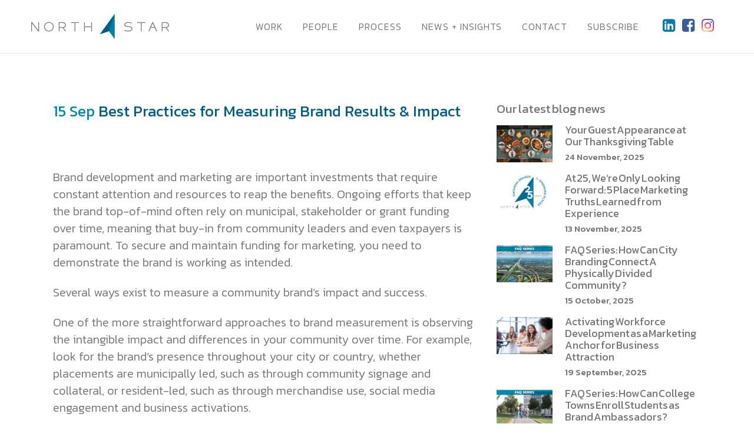

--- FILE ---
content_type: text/html; charset=UTF-8
request_url: https://northstarideas.com/best-practices-for-measuring-brand-results-impact/
body_size: 22672
content:
<!DOCTYPE html>
<html lang="en-US">
<head>
	<meta charset="UTF-8" />
<script type="text/javascript">
/* <![CDATA[ */
var gform;gform||(document.addEventListener("gform_main_scripts_loaded",function(){gform.scriptsLoaded=!0}),document.addEventListener("gform/theme/scripts_loaded",function(){gform.themeScriptsLoaded=!0}),window.addEventListener("DOMContentLoaded",function(){gform.domLoaded=!0}),gform={domLoaded:!1,scriptsLoaded:!1,themeScriptsLoaded:!1,isFormEditor:()=>"function"==typeof InitializeEditor,callIfLoaded:function(o){return!(!gform.domLoaded||!gform.scriptsLoaded||!gform.themeScriptsLoaded&&!gform.isFormEditor()||(gform.isFormEditor()&&console.warn("The use of gform.initializeOnLoaded() is deprecated in the form editor context and will be removed in Gravity Forms 3.1."),o(),0))},initializeOnLoaded:function(o){gform.callIfLoaded(o)||(document.addEventListener("gform_main_scripts_loaded",()=>{gform.scriptsLoaded=!0,gform.callIfLoaded(o)}),document.addEventListener("gform/theme/scripts_loaded",()=>{gform.themeScriptsLoaded=!0,gform.callIfLoaded(o)}),window.addEventListener("DOMContentLoaded",()=>{gform.domLoaded=!0,gform.callIfLoaded(o)}))},hooks:{action:{},filter:{}},addAction:function(o,r,e,t){gform.addHook("action",o,r,e,t)},addFilter:function(o,r,e,t){gform.addHook("filter",o,r,e,t)},doAction:function(o){gform.doHook("action",o,arguments)},applyFilters:function(o){return gform.doHook("filter",o,arguments)},removeAction:function(o,r){gform.removeHook("action",o,r)},removeFilter:function(o,r,e){gform.removeHook("filter",o,r,e)},addHook:function(o,r,e,t,n){null==gform.hooks[o][r]&&(gform.hooks[o][r]=[]);var d=gform.hooks[o][r];null==n&&(n=r+"_"+d.length),gform.hooks[o][r].push({tag:n,callable:e,priority:t=null==t?10:t})},doHook:function(r,o,e){var t;if(e=Array.prototype.slice.call(e,1),null!=gform.hooks[r][o]&&((o=gform.hooks[r][o]).sort(function(o,r){return o.priority-r.priority}),o.forEach(function(o){"function"!=typeof(t=o.callable)&&(t=window[t]),"action"==r?t.apply(null,e):e[0]=t.apply(null,e)})),"filter"==r)return e[0]},removeHook:function(o,r,t,n){var e;null!=gform.hooks[o][r]&&(e=(e=gform.hooks[o][r]).filter(function(o,r,e){return!!(null!=n&&n!=o.tag||null!=t&&t!=o.priority)}),gform.hooks[o][r]=e)}});
/* ]]> */
</script>

	
				<meta name="viewport" content="width=device-width,initial-scale=1,user-scalable=no">
		
            
            
	<link rel="profile" href="http://gmpg.org/xfn/11" />
	<link rel="pingback" href="https://northstarideas.com/xmlrpc.php" />

	<meta name='robots' content='index, follow, max-image-preview:large, max-snippet:-1, max-video-preview:-1' />
	<style>img:is([sizes="auto" i], [sizes^="auto," i]) { contain-intrinsic-size: 3000px 1500px }</style>
	
	<!-- This site is optimized with the Yoast SEO plugin v26.7 - https://yoast.com/wordpress/plugins/seo/ -->
	<title>Best Practices for Measuring Brand Results &amp; Impact - North Star</title>
	<link rel="canonical" href="https://northstarideas.com/best-practices-for-measuring-brand-results-impact/" />
	<meta property="og:locale" content="en_US" />
	<meta property="og:type" content="article" />
	<meta property="og:title" content="Best Practices for Measuring Brand Results &amp; Impact - North Star" />
	<meta property="og:url" content="https://northstarideas.com/best-practices-for-measuring-brand-results-impact/" />
	<meta property="og:site_name" content="North Star" />
	<meta property="article:publisher" content="https://www.facebook.com/NorthStarIdeas/" />
	<meta property="article:published_time" content="2022-09-15T16:33:29+00:00" />
	<meta property="article:modified_time" content="2022-10-06T13:09:04+00:00" />
	<meta property="og:image" content="https://northstarideas.com/wp-content/uploads/2022/09/300435902_436300198522522_3877717559125459665_n-1.jpg" />
	<meta property="og:image:width" content="2048" />
	<meta property="og:image:height" content="1365" />
	<meta property="og:image:type" content="image/jpeg" />
	<meta name="author" content="bkadmin" />
	<meta name="twitter:card" content="summary_large_image" />
	<meta name="twitter:creator" content="@NorthStarIdeas" />
	<meta name="twitter:site" content="@NorthStarIdeas" />
	<meta name="twitter:label1" content="Written by" />
	<meta name="twitter:data1" content="bkadmin" />
	<meta name="twitter:label2" content="Est. reading time" />
	<meta name="twitter:data2" content="4 minutes" />
	<script type="application/ld+json" class="yoast-schema-graph">{"@context":"https://schema.org","@graph":[{"@type":"Article","@id":"https://northstarideas.com/best-practices-for-measuring-brand-results-impact/#article","isPartOf":{"@id":"https://northstarideas.com/best-practices-for-measuring-brand-results-impact/"},"author":{"name":"bkadmin","@id":"https://northstarideas.com/#/schema/person/de8e47df9f01f76b98d41566261e5c07"},"headline":"Best Practices for Measuring Brand Results &#038; Impact","datePublished":"2022-09-15T16:33:29+00:00","dateModified":"2022-10-06T13:09:04+00:00","mainEntityOfPage":{"@id":"https://northstarideas.com/best-practices-for-measuring-brand-results-impact/"},"wordCount":926,"commentCount":0,"publisher":{"@id":"https://northstarideas.com/#organization"},"image":{"@id":"https://northstarideas.com/best-practices-for-measuring-brand-results-impact/#primaryimage"},"thumbnailUrl":"https://northstarideas.com/wp-content/uploads/2022/09/300435902_436300198522522_3877717559125459665_n-1.jpg","inLanguage":"en-US","potentialAction":[{"@type":"CommentAction","name":"Comment","target":["https://northstarideas.com/best-practices-for-measuring-brand-results-impact/#respond"]}]},{"@type":"WebPage","@id":"https://northstarideas.com/best-practices-for-measuring-brand-results-impact/","url":"https://northstarideas.com/best-practices-for-measuring-brand-results-impact/","name":"Best Practices for Measuring Brand Results & Impact - North Star","isPartOf":{"@id":"https://northstarideas.com/#website"},"primaryImageOfPage":{"@id":"https://northstarideas.com/best-practices-for-measuring-brand-results-impact/#primaryimage"},"image":{"@id":"https://northstarideas.com/best-practices-for-measuring-brand-results-impact/#primaryimage"},"thumbnailUrl":"https://northstarideas.com/wp-content/uploads/2022/09/300435902_436300198522522_3877717559125459665_n-1.jpg","datePublished":"2022-09-15T16:33:29+00:00","dateModified":"2022-10-06T13:09:04+00:00","breadcrumb":{"@id":"https://northstarideas.com/best-practices-for-measuring-brand-results-impact/#breadcrumb"},"inLanguage":"en-US","potentialAction":[{"@type":"ReadAction","target":["https://northstarideas.com/best-practices-for-measuring-brand-results-impact/"]}]},{"@type":"ImageObject","inLanguage":"en-US","@id":"https://northstarideas.com/best-practices-for-measuring-brand-results-impact/#primaryimage","url":"https://northstarideas.com/wp-content/uploads/2022/09/300435902_436300198522522_3877717559125459665_n-1.jpg","contentUrl":"https://northstarideas.com/wp-content/uploads/2022/09/300435902_436300198522522_3877717559125459665_n-1.jpg","width":2048,"height":1365},{"@type":"BreadcrumbList","@id":"https://northstarideas.com/best-practices-for-measuring-brand-results-impact/#breadcrumb","itemListElement":[{"@type":"ListItem","position":1,"name":"Home","item":"https://northstarideas.com/"},{"@type":"ListItem","position":2,"name":"Best Practices for Measuring Brand Results &#038; Impact"}]},{"@type":"WebSite","@id":"https://northstarideas.com/#website","url":"https://northstarideas.com/","name":"North Star","description":"America’s leading place branding organization.","publisher":{"@id":"https://northstarideas.com/#organization"},"potentialAction":[{"@type":"SearchAction","target":{"@type":"EntryPoint","urlTemplate":"https://northstarideas.com/?s={search_term_string}"},"query-input":{"@type":"PropertyValueSpecification","valueRequired":true,"valueName":"search_term_string"}}],"inLanguage":"en-US"},{"@type":"Organization","@id":"https://northstarideas.com/#organization","name":"North Star Place Branding + Marketing","url":"https://northstarideas.com/","logo":{"@type":"ImageObject","inLanguage":"en-US","@id":"https://northstarideas.com/#/schema/logo/image/","url":"https://northstarideas.com/wp-content/uploads/2022/06/download.png","contentUrl":"https://northstarideas.com/wp-content/uploads/2022/06/download.png","width":225,"height":225,"caption":"North Star Place Branding + Marketing"},"image":{"@id":"https://northstarideas.com/#/schema/logo/image/"},"sameAs":["https://www.facebook.com/NorthStarIdeas/","https://x.com/NorthStarIdeas","https://www.instagram.com/northstarideas/","https://www.linkedin.com/company/north-star-ideas"]},{"@type":"Person","@id":"https://northstarideas.com/#/schema/person/de8e47df9f01f76b98d41566261e5c07","name":"bkadmin","image":{"@type":"ImageObject","inLanguage":"en-US","@id":"https://northstarideas.com/#/schema/person/image/","url":"https://secure.gravatar.com/avatar/00d4a434ebe2b1f20e08781e15504b4c14ef3a5957fc30d52393397cbedaf7fe?s=96&d=mm&r=g","contentUrl":"https://secure.gravatar.com/avatar/00d4a434ebe2b1f20e08781e15504b4c14ef3a5957fc30d52393397cbedaf7fe?s=96&d=mm&r=g","caption":"bkadmin"},"url":"https://northstarideas.com/author/bkadmin/"}]}</script>
	<!-- / Yoast SEO plugin. -->


<link rel='dns-prefetch' href='//fonts.googleapis.com' />
<link rel="alternate" type="application/rss+xml" title="North Star &raquo; Feed" href="https://northstarideas.com/feed/" />
<link rel="alternate" type="application/rss+xml" title="North Star &raquo; Comments Feed" href="https://northstarideas.com/comments/feed/" />
<script type="text/javascript">
/* <![CDATA[ */
window._wpemojiSettings = {"baseUrl":"https:\/\/s.w.org\/images\/core\/emoji\/16.0.1\/72x72\/","ext":".png","svgUrl":"https:\/\/s.w.org\/images\/core\/emoji\/16.0.1\/svg\/","svgExt":".svg","source":{"concatemoji":"https:\/\/northstarideas.com\/wp-includes\/js\/wp-emoji-release.min.js?ver=ec7006e3f444d856cf4fb45a4f8268a8"}};
/*! This file is auto-generated */
!function(s,n){var o,i,e;function c(e){try{var t={supportTests:e,timestamp:(new Date).valueOf()};sessionStorage.setItem(o,JSON.stringify(t))}catch(e){}}function p(e,t,n){e.clearRect(0,0,e.canvas.width,e.canvas.height),e.fillText(t,0,0);var t=new Uint32Array(e.getImageData(0,0,e.canvas.width,e.canvas.height).data),a=(e.clearRect(0,0,e.canvas.width,e.canvas.height),e.fillText(n,0,0),new Uint32Array(e.getImageData(0,0,e.canvas.width,e.canvas.height).data));return t.every(function(e,t){return e===a[t]})}function u(e,t){e.clearRect(0,0,e.canvas.width,e.canvas.height),e.fillText(t,0,0);for(var n=e.getImageData(16,16,1,1),a=0;a<n.data.length;a++)if(0!==n.data[a])return!1;return!0}function f(e,t,n,a){switch(t){case"flag":return n(e,"\ud83c\udff3\ufe0f\u200d\u26a7\ufe0f","\ud83c\udff3\ufe0f\u200b\u26a7\ufe0f")?!1:!n(e,"\ud83c\udde8\ud83c\uddf6","\ud83c\udde8\u200b\ud83c\uddf6")&&!n(e,"\ud83c\udff4\udb40\udc67\udb40\udc62\udb40\udc65\udb40\udc6e\udb40\udc67\udb40\udc7f","\ud83c\udff4\u200b\udb40\udc67\u200b\udb40\udc62\u200b\udb40\udc65\u200b\udb40\udc6e\u200b\udb40\udc67\u200b\udb40\udc7f");case"emoji":return!a(e,"\ud83e\udedf")}return!1}function g(e,t,n,a){var r="undefined"!=typeof WorkerGlobalScope&&self instanceof WorkerGlobalScope?new OffscreenCanvas(300,150):s.createElement("canvas"),o=r.getContext("2d",{willReadFrequently:!0}),i=(o.textBaseline="top",o.font="600 32px Arial",{});return e.forEach(function(e){i[e]=t(o,e,n,a)}),i}function t(e){var t=s.createElement("script");t.src=e,t.defer=!0,s.head.appendChild(t)}"undefined"!=typeof Promise&&(o="wpEmojiSettingsSupports",i=["flag","emoji"],n.supports={everything:!0,everythingExceptFlag:!0},e=new Promise(function(e){s.addEventListener("DOMContentLoaded",e,{once:!0})}),new Promise(function(t){var n=function(){try{var e=JSON.parse(sessionStorage.getItem(o));if("object"==typeof e&&"number"==typeof e.timestamp&&(new Date).valueOf()<e.timestamp+604800&&"object"==typeof e.supportTests)return e.supportTests}catch(e){}return null}();if(!n){if("undefined"!=typeof Worker&&"undefined"!=typeof OffscreenCanvas&&"undefined"!=typeof URL&&URL.createObjectURL&&"undefined"!=typeof Blob)try{var e="postMessage("+g.toString()+"("+[JSON.stringify(i),f.toString(),p.toString(),u.toString()].join(",")+"));",a=new Blob([e],{type:"text/javascript"}),r=new Worker(URL.createObjectURL(a),{name:"wpTestEmojiSupports"});return void(r.onmessage=function(e){c(n=e.data),r.terminate(),t(n)})}catch(e){}c(n=g(i,f,p,u))}t(n)}).then(function(e){for(var t in e)n.supports[t]=e[t],n.supports.everything=n.supports.everything&&n.supports[t],"flag"!==t&&(n.supports.everythingExceptFlag=n.supports.everythingExceptFlag&&n.supports[t]);n.supports.everythingExceptFlag=n.supports.everythingExceptFlag&&!n.supports.flag,n.DOMReady=!1,n.readyCallback=function(){n.DOMReady=!0}}).then(function(){return e}).then(function(){var e;n.supports.everything||(n.readyCallback(),(e=n.source||{}).concatemoji?t(e.concatemoji):e.wpemoji&&e.twemoji&&(t(e.twemoji),t(e.wpemoji)))}))}((window,document),window._wpemojiSettings);
/* ]]> */
</script>
<link rel='stylesheet' id='layerslider-css' href='https://northstarideas.com/wp-content/plugins/LayerSlider/static/layerslider/css/layerslider.css?ver=6.8.2' type='text/css' media='all' />
<style id='wp-emoji-styles-inline-css' type='text/css'>

	img.wp-smiley, img.emoji {
		display: inline !important;
		border: none !important;
		box-shadow: none !important;
		height: 1em !important;
		width: 1em !important;
		margin: 0 0.07em !important;
		vertical-align: -0.1em !important;
		background: none !important;
		padding: 0 !important;
	}
</style>
<link rel='stylesheet' id='wp-block-library-css' href='https://northstarideas.com/wp-includes/css/dist/block-library/style.min.css?ver=ec7006e3f444d856cf4fb45a4f8268a8' type='text/css' media='all' />
<style id='classic-theme-styles-inline-css' type='text/css'>
/*! This file is auto-generated */
.wp-block-button__link{color:#fff;background-color:#32373c;border-radius:9999px;box-shadow:none;text-decoration:none;padding:calc(.667em + 2px) calc(1.333em + 2px);font-size:1.125em}.wp-block-file__button{background:#32373c;color:#fff;text-decoration:none}
</style>
<style id='global-styles-inline-css' type='text/css'>
:root{--wp--preset--aspect-ratio--square: 1;--wp--preset--aspect-ratio--4-3: 4/3;--wp--preset--aspect-ratio--3-4: 3/4;--wp--preset--aspect-ratio--3-2: 3/2;--wp--preset--aspect-ratio--2-3: 2/3;--wp--preset--aspect-ratio--16-9: 16/9;--wp--preset--aspect-ratio--9-16: 9/16;--wp--preset--color--black: #000000;--wp--preset--color--cyan-bluish-gray: #abb8c3;--wp--preset--color--white: #ffffff;--wp--preset--color--pale-pink: #f78da7;--wp--preset--color--vivid-red: #cf2e2e;--wp--preset--color--luminous-vivid-orange: #ff6900;--wp--preset--color--luminous-vivid-amber: #fcb900;--wp--preset--color--light-green-cyan: #7bdcb5;--wp--preset--color--vivid-green-cyan: #00d084;--wp--preset--color--pale-cyan-blue: #8ed1fc;--wp--preset--color--vivid-cyan-blue: #0693e3;--wp--preset--color--vivid-purple: #9b51e0;--wp--preset--gradient--vivid-cyan-blue-to-vivid-purple: linear-gradient(135deg,rgba(6,147,227,1) 0%,rgb(155,81,224) 100%);--wp--preset--gradient--light-green-cyan-to-vivid-green-cyan: linear-gradient(135deg,rgb(122,220,180) 0%,rgb(0,208,130) 100%);--wp--preset--gradient--luminous-vivid-amber-to-luminous-vivid-orange: linear-gradient(135deg,rgba(252,185,0,1) 0%,rgba(255,105,0,1) 100%);--wp--preset--gradient--luminous-vivid-orange-to-vivid-red: linear-gradient(135deg,rgba(255,105,0,1) 0%,rgb(207,46,46) 100%);--wp--preset--gradient--very-light-gray-to-cyan-bluish-gray: linear-gradient(135deg,rgb(238,238,238) 0%,rgb(169,184,195) 100%);--wp--preset--gradient--cool-to-warm-spectrum: linear-gradient(135deg,rgb(74,234,220) 0%,rgb(151,120,209) 20%,rgb(207,42,186) 40%,rgb(238,44,130) 60%,rgb(251,105,98) 80%,rgb(254,248,76) 100%);--wp--preset--gradient--blush-light-purple: linear-gradient(135deg,rgb(255,206,236) 0%,rgb(152,150,240) 100%);--wp--preset--gradient--blush-bordeaux: linear-gradient(135deg,rgb(254,205,165) 0%,rgb(254,45,45) 50%,rgb(107,0,62) 100%);--wp--preset--gradient--luminous-dusk: linear-gradient(135deg,rgb(255,203,112) 0%,rgb(199,81,192) 50%,rgb(65,88,208) 100%);--wp--preset--gradient--pale-ocean: linear-gradient(135deg,rgb(255,245,203) 0%,rgb(182,227,212) 50%,rgb(51,167,181) 100%);--wp--preset--gradient--electric-grass: linear-gradient(135deg,rgb(202,248,128) 0%,rgb(113,206,126) 100%);--wp--preset--gradient--midnight: linear-gradient(135deg,rgb(2,3,129) 0%,rgb(40,116,252) 100%);--wp--preset--font-size--small: 13px;--wp--preset--font-size--medium: 20px;--wp--preset--font-size--large: 36px;--wp--preset--font-size--x-large: 42px;--wp--preset--spacing--20: 0.44rem;--wp--preset--spacing--30: 0.67rem;--wp--preset--spacing--40: 1rem;--wp--preset--spacing--50: 1.5rem;--wp--preset--spacing--60: 2.25rem;--wp--preset--spacing--70: 3.38rem;--wp--preset--spacing--80: 5.06rem;--wp--preset--shadow--natural: 6px 6px 9px rgba(0, 0, 0, 0.2);--wp--preset--shadow--deep: 12px 12px 50px rgba(0, 0, 0, 0.4);--wp--preset--shadow--sharp: 6px 6px 0px rgba(0, 0, 0, 0.2);--wp--preset--shadow--outlined: 6px 6px 0px -3px rgba(255, 255, 255, 1), 6px 6px rgba(0, 0, 0, 1);--wp--preset--shadow--crisp: 6px 6px 0px rgba(0, 0, 0, 1);}:where(.is-layout-flex){gap: 0.5em;}:where(.is-layout-grid){gap: 0.5em;}body .is-layout-flex{display: flex;}.is-layout-flex{flex-wrap: wrap;align-items: center;}.is-layout-flex > :is(*, div){margin: 0;}body .is-layout-grid{display: grid;}.is-layout-grid > :is(*, div){margin: 0;}:where(.wp-block-columns.is-layout-flex){gap: 2em;}:where(.wp-block-columns.is-layout-grid){gap: 2em;}:where(.wp-block-post-template.is-layout-flex){gap: 1.25em;}:where(.wp-block-post-template.is-layout-grid){gap: 1.25em;}.has-black-color{color: var(--wp--preset--color--black) !important;}.has-cyan-bluish-gray-color{color: var(--wp--preset--color--cyan-bluish-gray) !important;}.has-white-color{color: var(--wp--preset--color--white) !important;}.has-pale-pink-color{color: var(--wp--preset--color--pale-pink) !important;}.has-vivid-red-color{color: var(--wp--preset--color--vivid-red) !important;}.has-luminous-vivid-orange-color{color: var(--wp--preset--color--luminous-vivid-orange) !important;}.has-luminous-vivid-amber-color{color: var(--wp--preset--color--luminous-vivid-amber) !important;}.has-light-green-cyan-color{color: var(--wp--preset--color--light-green-cyan) !important;}.has-vivid-green-cyan-color{color: var(--wp--preset--color--vivid-green-cyan) !important;}.has-pale-cyan-blue-color{color: var(--wp--preset--color--pale-cyan-blue) !important;}.has-vivid-cyan-blue-color{color: var(--wp--preset--color--vivid-cyan-blue) !important;}.has-vivid-purple-color{color: var(--wp--preset--color--vivid-purple) !important;}.has-black-background-color{background-color: var(--wp--preset--color--black) !important;}.has-cyan-bluish-gray-background-color{background-color: var(--wp--preset--color--cyan-bluish-gray) !important;}.has-white-background-color{background-color: var(--wp--preset--color--white) !important;}.has-pale-pink-background-color{background-color: var(--wp--preset--color--pale-pink) !important;}.has-vivid-red-background-color{background-color: var(--wp--preset--color--vivid-red) !important;}.has-luminous-vivid-orange-background-color{background-color: var(--wp--preset--color--luminous-vivid-orange) !important;}.has-luminous-vivid-amber-background-color{background-color: var(--wp--preset--color--luminous-vivid-amber) !important;}.has-light-green-cyan-background-color{background-color: var(--wp--preset--color--light-green-cyan) !important;}.has-vivid-green-cyan-background-color{background-color: var(--wp--preset--color--vivid-green-cyan) !important;}.has-pale-cyan-blue-background-color{background-color: var(--wp--preset--color--pale-cyan-blue) !important;}.has-vivid-cyan-blue-background-color{background-color: var(--wp--preset--color--vivid-cyan-blue) !important;}.has-vivid-purple-background-color{background-color: var(--wp--preset--color--vivid-purple) !important;}.has-black-border-color{border-color: var(--wp--preset--color--black) !important;}.has-cyan-bluish-gray-border-color{border-color: var(--wp--preset--color--cyan-bluish-gray) !important;}.has-white-border-color{border-color: var(--wp--preset--color--white) !important;}.has-pale-pink-border-color{border-color: var(--wp--preset--color--pale-pink) !important;}.has-vivid-red-border-color{border-color: var(--wp--preset--color--vivid-red) !important;}.has-luminous-vivid-orange-border-color{border-color: var(--wp--preset--color--luminous-vivid-orange) !important;}.has-luminous-vivid-amber-border-color{border-color: var(--wp--preset--color--luminous-vivid-amber) !important;}.has-light-green-cyan-border-color{border-color: var(--wp--preset--color--light-green-cyan) !important;}.has-vivid-green-cyan-border-color{border-color: var(--wp--preset--color--vivid-green-cyan) !important;}.has-pale-cyan-blue-border-color{border-color: var(--wp--preset--color--pale-cyan-blue) !important;}.has-vivid-cyan-blue-border-color{border-color: var(--wp--preset--color--vivid-cyan-blue) !important;}.has-vivid-purple-border-color{border-color: var(--wp--preset--color--vivid-purple) !important;}.has-vivid-cyan-blue-to-vivid-purple-gradient-background{background: var(--wp--preset--gradient--vivid-cyan-blue-to-vivid-purple) !important;}.has-light-green-cyan-to-vivid-green-cyan-gradient-background{background: var(--wp--preset--gradient--light-green-cyan-to-vivid-green-cyan) !important;}.has-luminous-vivid-amber-to-luminous-vivid-orange-gradient-background{background: var(--wp--preset--gradient--luminous-vivid-amber-to-luminous-vivid-orange) !important;}.has-luminous-vivid-orange-to-vivid-red-gradient-background{background: var(--wp--preset--gradient--luminous-vivid-orange-to-vivid-red) !important;}.has-very-light-gray-to-cyan-bluish-gray-gradient-background{background: var(--wp--preset--gradient--very-light-gray-to-cyan-bluish-gray) !important;}.has-cool-to-warm-spectrum-gradient-background{background: var(--wp--preset--gradient--cool-to-warm-spectrum) !important;}.has-blush-light-purple-gradient-background{background: var(--wp--preset--gradient--blush-light-purple) !important;}.has-blush-bordeaux-gradient-background{background: var(--wp--preset--gradient--blush-bordeaux) !important;}.has-luminous-dusk-gradient-background{background: var(--wp--preset--gradient--luminous-dusk) !important;}.has-pale-ocean-gradient-background{background: var(--wp--preset--gradient--pale-ocean) !important;}.has-electric-grass-gradient-background{background: var(--wp--preset--gradient--electric-grass) !important;}.has-midnight-gradient-background{background: var(--wp--preset--gradient--midnight) !important;}.has-small-font-size{font-size: var(--wp--preset--font-size--small) !important;}.has-medium-font-size{font-size: var(--wp--preset--font-size--medium) !important;}.has-large-font-size{font-size: var(--wp--preset--font-size--large) !important;}.has-x-large-font-size{font-size: var(--wp--preset--font-size--x-large) !important;}
:where(.wp-block-post-template.is-layout-flex){gap: 1.25em;}:where(.wp-block-post-template.is-layout-grid){gap: 1.25em;}
:where(.wp-block-columns.is-layout-flex){gap: 2em;}:where(.wp-block-columns.is-layout-grid){gap: 2em;}
:root :where(.wp-block-pullquote){font-size: 1.5em;line-height: 1.6;}
</style>
<link rel='stylesheet' id='rs-plugin-settings-css' href='https://northstarideas.com/wp-content/plugins/revslider/public/assets/css/settings.css?ver=5.4.8.3' type='text/css' media='all' />
<style id='rs-plugin-settings-inline-css' type='text/css'>
#rs-demo-id {}
</style>
<link rel='stylesheet' id='mediaelement-css' href='https://northstarideas.com/wp-includes/js/mediaelement/mediaelementplayer-legacy.min.css?ver=4.2.17' type='text/css' media='all' />
<link rel='stylesheet' id='wp-mediaelement-css' href='https://northstarideas.com/wp-includes/js/mediaelement/wp-mediaelement.min.css?ver=ec7006e3f444d856cf4fb45a4f8268a8' type='text/css' media='all' />
<link rel='stylesheet' id='bridge-default-style-css' href='https://northstarideas.com/wp-content/themes/bridge/style.css?ver=ec7006e3f444d856cf4fb45a4f8268a8' type='text/css' media='all' />
<link rel='stylesheet' id='bridge-qode-font_awesome-css' href='https://northstarideas.com/wp-content/themes/bridge/css/font-awesome/css/font-awesome.min.css?ver=ec7006e3f444d856cf4fb45a4f8268a8' type='text/css' media='all' />
<link rel='stylesheet' id='bridge-qode-font_elegant-css' href='https://northstarideas.com/wp-content/themes/bridge/css/elegant-icons/style.min.css?ver=ec7006e3f444d856cf4fb45a4f8268a8' type='text/css' media='all' />
<link rel='stylesheet' id='bridge-qode-linea_icons-css' href='https://northstarideas.com/wp-content/themes/bridge/css/linea-icons/style.css?ver=ec7006e3f444d856cf4fb45a4f8268a8' type='text/css' media='all' />
<link rel='stylesheet' id='bridge-qode-dripicons-css' href='https://northstarideas.com/wp-content/themes/bridge/css/dripicons/dripicons.css?ver=ec7006e3f444d856cf4fb45a4f8268a8' type='text/css' media='all' />
<link rel='stylesheet' id='bridge-stylesheet-css' href='https://northstarideas.com/wp-content/themes/bridge/css/stylesheet.min.css?ver=ec7006e3f444d856cf4fb45a4f8268a8' type='text/css' media='all' />
<style id='bridge-stylesheet-inline-css' type='text/css'>
  .postid-2020 .content > .content_inner > .container > .container_inner, .postid-2020 .content > .content_inner > .full_width > .full_width_inner { padding-top: 80px;}

 .postid-2020.disabled_footer_top .footer_top_holder, .postid-2020.disabled_footer_bottom .footer_bottom_holder { display: none;}


</style>
<link rel='stylesheet' id='bridge-print-css' href='https://northstarideas.com/wp-content/themes/bridge/css/print.css?ver=ec7006e3f444d856cf4fb45a4f8268a8' type='text/css' media='all' />
<link rel='stylesheet' id='bridge-style-dynamic-css' href='https://northstarideas.com/wp-content/themes/bridge/css/style_dynamic.css?ver=1690696854' type='text/css' media='all' />
<link rel='stylesheet' id='bridge-responsive-css' href='https://northstarideas.com/wp-content/themes/bridge/css/responsive.min.css?ver=ec7006e3f444d856cf4fb45a4f8268a8' type='text/css' media='all' />
<link rel='stylesheet' id='bridge-style-dynamic-responsive-css' href='https://northstarideas.com/wp-content/themes/bridge/css/style_dynamic_responsive.css?ver=1690696854' type='text/css' media='all' />
<style id='bridge-style-dynamic-responsive-inline-css' type='text/css'>
.qode_image_gallery_holder > ul > li a {
    cursor: pointer !important;
}
</style>
<link rel='stylesheet' id='js_composer_front-css' href='https://northstarideas.com/wp-content/plugins/js_composer/assets/css/js_composer.min.css?ver=8.7.2' type='text/css' media='all' />
<link rel='stylesheet' id='bridge-style-handle-google-fonts-css' href='https://fonts.googleapis.com/css?family=Raleway%3A100%2C200%2C300%2C400%2C500%2C600%2C700%2C800%2C900%2C300italic%2C400italic%2C700italic%7CKanit%3A100%2C200%2C300%2C400%2C500%2C600%2C700%2C800%2C900%2C300italic%2C400italic%2C700italic%7CScope+One%3A100%2C200%2C300%2C400%2C500%2C600%2C700%2C800%2C900%2C300italic%2C400italic%2C700italic&#038;subset=latin%2Clatin-ext&#038;ver=1.0.0' type='text/css' media='all' />
<link rel='stylesheet' id='bridge-childstyle-css' href='https://northstarideas.com/wp-content/themes/bridge-child/style.css?ver=ec7006e3f444d856cf4fb45a4f8268a8' type='text/css' media='all' />
<script type="text/javascript" id="layerslider-greensock-js-extra">
/* <![CDATA[ */
var LS_Meta = {"v":"6.8.2"};
/* ]]> */
</script>
<script type="text/javascript" src="https://northstarideas.com/wp-content/plugins/LayerSlider/static/layerslider/js/greensock.js?ver=1.19.0" id="layerslider-greensock-js"></script>
<script type="text/javascript" src="https://northstarideas.com/wp-includes/js/jquery/jquery.min.js?ver=3.7.1" id="jquery-core-js"></script>
<script type="text/javascript" src="https://northstarideas.com/wp-includes/js/jquery/jquery-migrate.min.js?ver=3.4.1" id="jquery-migrate-js"></script>
<script type="text/javascript" src="https://northstarideas.com/wp-content/plugins/LayerSlider/static/layerslider/js/layerslider.kreaturamedia.jquery.js?ver=6.8.2" id="layerslider-js"></script>
<script type="text/javascript" src="https://northstarideas.com/wp-content/plugins/LayerSlider/static/layerslider/js/layerslider.transitions.js?ver=6.8.2" id="layerslider-transitions-js"></script>
<script type="text/javascript" src="https://northstarideas.com/wp-content/plugins/revslider/public/assets/js/jquery.themepunch.tools.min.js?ver=5.4.8.3" id="tp-tools-js"></script>
<script type="text/javascript" src="https://northstarideas.com/wp-content/plugins/revslider/public/assets/js/jquery.themepunch.revolution.min.js?ver=5.4.8.3" id="revmin-js"></script>
<script></script><meta name="generator" content="Powered by LayerSlider 6.8.2 - Multi-Purpose, Responsive, Parallax, Mobile-Friendly Slider Plugin for WordPress." />
<!-- LayerSlider updates and docs at: https://layerslider.kreaturamedia.com -->
<link rel="https://api.w.org/" href="https://northstarideas.com/wp-json/" /><link rel="alternate" title="JSON" type="application/json" href="https://northstarideas.com/wp-json/wp/v2/posts/2020" /><link rel="EditURI" type="application/rsd+xml" title="RSD" href="https://northstarideas.com/xmlrpc.php?rsd" />
<link rel='shortlink' href='https://northstarideas.com/?p=2020' />
<link rel="alternate" title="oEmbed (JSON)" type="application/json+oembed" href="https://northstarideas.com/wp-json/oembed/1.0/embed?url=https%3A%2F%2Fnorthstarideas.com%2Fbest-practices-for-measuring-brand-results-impact%2F" />
<link rel="alternate" title="oEmbed (XML)" type="text/xml+oembed" href="https://northstarideas.com/wp-json/oembed/1.0/embed?url=https%3A%2F%2Fnorthstarideas.com%2Fbest-practices-for-measuring-brand-results-impact%2F&#038;format=xml" />

		<!-- GA Google Analytics @ https://m0n.co/ga -->
		<script async src="https://www.googletagmanager.com/gtag/js?id=G-KDHJHMGFZN"></script>
		<script>
			window.dataLayer = window.dataLayer || [];
			function gtag(){dataLayer.push(arguments);}
			gtag('js', new Date());
			gtag('config', 'G-KDHJHMGFZN');
		</script>

	<meta name="generator" content="Powered by WPBakery Page Builder - drag and drop page builder for WordPress."/>
<meta name="generator" content="Powered by Slider Revolution 5.4.8.3 - responsive, Mobile-Friendly Slider Plugin for WordPress with comfortable drag and drop interface." />
<link rel="icon" href="https://northstarideas.com/wp-content/uploads/2019/06/ns-favicon.png" sizes="32x32" />
<link rel="icon" href="https://northstarideas.com/wp-content/uploads/2019/06/ns-favicon.png" sizes="192x192" />
<link rel="apple-touch-icon" href="https://northstarideas.com/wp-content/uploads/2019/06/ns-favicon.png" />
<meta name="msapplication-TileImage" content="https://northstarideas.com/wp-content/uploads/2019/06/ns-favicon.png" />
<script type="text/javascript">function setREVStartSize(e){									
						try{ e.c=jQuery(e.c);var i=jQuery(window).width(),t=9999,r=0,n=0,l=0,f=0,s=0,h=0;
							if(e.responsiveLevels&&(jQuery.each(e.responsiveLevels,function(e,f){f>i&&(t=r=f,l=e),i>f&&f>r&&(r=f,n=e)}),t>r&&(l=n)),f=e.gridheight[l]||e.gridheight[0]||e.gridheight,s=e.gridwidth[l]||e.gridwidth[0]||e.gridwidth,h=i/s,h=h>1?1:h,f=Math.round(h*f),"fullscreen"==e.sliderLayout){var u=(e.c.width(),jQuery(window).height());if(void 0!=e.fullScreenOffsetContainer){var c=e.fullScreenOffsetContainer.split(",");if (c) jQuery.each(c,function(e,i){u=jQuery(i).length>0?u-jQuery(i).outerHeight(!0):u}),e.fullScreenOffset.split("%").length>1&&void 0!=e.fullScreenOffset&&e.fullScreenOffset.length>0?u-=jQuery(window).height()*parseInt(e.fullScreenOffset,0)/100:void 0!=e.fullScreenOffset&&e.fullScreenOffset.length>0&&(u-=parseInt(e.fullScreenOffset,0))}f=u}else void 0!=e.minHeight&&f<e.minHeight&&(f=e.minHeight);e.c.closest(".rev_slider_wrapper").css({height:f})					
						}catch(d){console.log("Failure at Presize of Slider:"+d)}						
					};</script>
<style type="text/css" data-type="vc_shortcodes-custom-css">.vc_custom_1559326103163{padding-top: 60px !important;padding-bottom: 60px !important;}</style><noscript><style> .wpb_animate_when_almost_visible { opacity: 1; }</style></noscript></head>

<body class="wp-singular post-template-default single single-post postid-2020 single-format-standard wp-theme-bridge wp-child-theme-bridge-child bridge-core-1.0.4  qode-title-hidden qode_grid_1200 footer_responsive_adv qode-child-theme-ver-1.0.0 qode-theme-ver-18.0.9 qode-theme-bridge qode_advanced_footer_responsive_1000 wpb-js-composer js-comp-ver-8.7.2 vc_responsive" itemscope itemtype="http://schema.org/WebPage">


<div class="wrapper">
	<div class="wrapper_inner">

    
		<!-- Google Analytics start -->
				<!-- Google Analytics end -->

		
	<header class=" scroll_header_top_area  stick scrolled_not_transparent with_border page_header">
	<div class="header_inner clearfix">
				<div class="header_top_bottom_holder">
			
			<div class="header_bottom clearfix" style=' background-color:rgba(255, 255, 255, 1);' >
											<div class="header_inner_left">
																	<div class="mobile_menu_button">
		<span>
			<i class="qode_icon_font_awesome fa fa-bars " ></i>		</span>
	</div>
								<div class="logo_wrapper" >
	<div class="q_logo">
		<a itemprop="url" href="https://northstarideas.com/" >
             <img itemprop="image" class="normal" src="https://northstarideas.com/wp-content/uploads/2019/05/IMG_NS_LOGO.png" alt="Logo"> 			 <img itemprop="image" class="light" src="https://northstarideas.com/wp-content/uploads/2019/05/IMG_NS_LOGO.png" alt="Logo"/> 			 <img itemprop="image" class="dark" src="https://northstarideas.com/wp-content/uploads/2019/05/IMG_NS_LOGO.png" alt="Logo"/> 			 <img itemprop="image" class="sticky" src="https://northstarideas.com/wp-content/uploads/2019/05/IMG_NS_LOGO.png" alt="Logo"/> 			 <img itemprop="image" class="mobile" src="https://northstarideas.com/wp-content/uploads/2019/05/IMG_NS_LOGO.png" alt="Logo"/> 					</a>
	</div>
	</div>															</div>
															<div class="header_inner_right">
									<div class="side_menu_button_wrapper right">
																					<div class="header_bottom_right_widget_holder"><span class='q_social_icon_holder normal_social' data-color=#007bb6 ><a itemprop='url' href='https://www.linkedin.com/company/northstarideas' target='_blank'><i class="qode_icon_font_awesome fa fa-linkedin-square  simple_social" style="color: #007bb6;font-size: 25px;" ></i></a></span><span class='q_social_icon_holder normal_social' data-color=#3c5b9a ><a itemprop='url' href='https://www.facebook.com/NorthStarIdeas' target='_blank'><i class="qode_icon_font_awesome fa fa-facebook-square  simple_social" style="color: #3c5b9a;font-size: 25px;" ></i></a></span><span class='q_social_icon_holder normal_social' ><a itemprop='url' href='https://www.instagram.com/northstarideas/' target='_blank'><i class="qode_icon_font_awesome fa fa-instagram  simple_social" style="font-size: 25px;" ></i></a></span></div>
																														<div class="side_menu_button">
																																											</div>
									</div>
								</div>
							
							
							<nav class="main_menu drop_down right">
								<ul id="menu-header-menu" class=""><li id="nav-menu-item-447" class="menu-item menu-item-type-post_type menu-item-object-page  narrow"><a href="https://northstarideas.com/work/" class=""><i class="menu_icon blank fa"></i><span>Work<span class="underline_dash"></span></span><span class="plus"></span></a></li>
<li id="nav-menu-item-364" class="menu-item menu-item-type-post_type menu-item-object-page  narrow"><a href="https://northstarideas.com/people/" class=""><i class="menu_icon blank fa"></i><span>People<span class="underline_dash"></span></span><span class="plus"></span></a></li>
<li id="nav-menu-item-452" class="menu-item menu-item-type-post_type menu-item-object-page  narrow"><a href="https://northstarideas.com/process/" class=""><i class="menu_icon blank fa"></i><span>Process<span class="underline_dash"></span></span><span class="plus"></span></a></li>
<li id="nav-menu-item-455" class="menu-item menu-item-type-post_type menu-item-object-page  narrow"><a href="https://northstarideas.com/news-insights/" class=""><i class="menu_icon blank fa"></i><span>News + Insights<span class="underline_dash"></span></span><span class="plus"></span></a></li>
<li id="nav-menu-item-383" class="menu-item menu-item-type-custom menu-item-object-custom anchor-item  narrow"><a href="#contact" class=""><i class="menu_icon blank fa"></i><span>Contact<span class="underline_dash"></span></span><span class="plus"></span></a></li>
<li id="nav-menu-item-2370" class="menu-item menu-item-type-post_type menu-item-object-page  narrow"><a href="https://northstarideas.com/subscribe/" class=""><i class="menu_icon blank fa"></i><span>Subscribe<span class="underline_dash"></span></span><span class="plus"></span></a></li>
</ul>							</nav>
														<nav class="mobile_menu">
	<ul id="menu-header-menu-1" class=""><li id="mobile-menu-item-447" class="menu-item menu-item-type-post_type menu-item-object-page "><a href="https://northstarideas.com/work/" class=""><span>Work</span></a><span class="mobile_arrow"><i class="fa fa-angle-right"></i><i class="fa fa-angle-down"></i></span></li>
<li id="mobile-menu-item-364" class="menu-item menu-item-type-post_type menu-item-object-page "><a href="https://northstarideas.com/people/" class=""><span>People</span></a><span class="mobile_arrow"><i class="fa fa-angle-right"></i><i class="fa fa-angle-down"></i></span></li>
<li id="mobile-menu-item-452" class="menu-item menu-item-type-post_type menu-item-object-page "><a href="https://northstarideas.com/process/" class=""><span>Process</span></a><span class="mobile_arrow"><i class="fa fa-angle-right"></i><i class="fa fa-angle-down"></i></span></li>
<li id="mobile-menu-item-455" class="menu-item menu-item-type-post_type menu-item-object-page "><a href="https://northstarideas.com/news-insights/" class=""><span>News + Insights</span></a><span class="mobile_arrow"><i class="fa fa-angle-right"></i><i class="fa fa-angle-down"></i></span></li>
<li id="mobile-menu-item-383" class="menu-item menu-item-type-custom menu-item-object-custom "><a href="#contact" class=""><span>Contact</span></a><span class="mobile_arrow"><i class="fa fa-angle-right"></i><i class="fa fa-angle-down"></i></span></li>
<li id="mobile-menu-item-2370" class="menu-item menu-item-type-post_type menu-item-object-page "><a href="https://northstarideas.com/subscribe/" class=""><span>Subscribe</span></a><span class="mobile_arrow"><i class="fa fa-angle-right"></i><i class="fa fa-angle-down"></i></span></li>
</ul></nav>											</div>
			</div>
		</div>

</header>	<a id="back_to_top" href="#">
        <span class="fa-stack">
            <i class="fa fa-arrow-up"></i>        </span>
	</a>
	
	
    
    
    <div class="content content_top_margin_none">
        <div class="content_inner  ">
    
											<div class="container">
														<div class="container_inner default_template_holder" style="padding-top:80px">
																
							<div class="two_columns_66_33 background_color_sidebar grid2 clearfix">
							<div class="column1">
											
									<div class="column_inner">
										<div class="blog_single blog_holder">
													<article id="post-2020" class="post-2020 post type-post status-publish format-standard has-post-thumbnail hentry category-uncategorized">
			<div class="post_content_holder">
										<div class="post_image">
	                        <img width="2048" height="1365" src="https://northstarideas.com/wp-content/uploads/2022/09/300435902_436300198522522_3877717559125459665_n-1.jpg" class="attachment-full size-full wp-post-image" alt="" decoding="async" fetchpriority="high" srcset="https://northstarideas.com/wp-content/uploads/2022/09/300435902_436300198522522_3877717559125459665_n-1.jpg 2048w, https://northstarideas.com/wp-content/uploads/2022/09/300435902_436300198522522_3877717559125459665_n-1-300x200.jpg 300w, https://northstarideas.com/wp-content/uploads/2022/09/300435902_436300198522522_3877717559125459665_n-1-1024x683.jpg 1024w, https://northstarideas.com/wp-content/uploads/2022/09/300435902_436300198522522_3877717559125459665_n-1-250x167.jpg 250w, https://northstarideas.com/wp-content/uploads/2022/09/300435902_436300198522522_3877717559125459665_n-1-768x512.jpg 768w, https://northstarideas.com/wp-content/uploads/2022/09/300435902_436300198522522_3877717559125459665_n-1-1536x1024.jpg 1536w, https://northstarideas.com/wp-content/uploads/2022/09/300435902_436300198522522_3877717559125459665_n-1-700x467.jpg 700w" sizes="(max-width: 2048px) 100vw, 2048px" />						</div>
								<div class="post_text">
					<div class="post_text_inner">
						<h2 itemprop="name" class="entry_title"><span itemprop="dateCreated" class="date entry_date updated">15 Sep<meta itemprop="interactionCount" content="UserComments: 0"/></span> Best Practices for Measuring Brand Results &#038; Impact</h2>
						<div class="post_info">
							<span class="time">Posted at 16:33h</span>
							in <a href="https://northstarideas.com/category/uncategorized/" rel="category tag">Uncategorized</a>							<span class="post_author">
								by								<a itemprop="author" class="post_author_link" href="https://northstarideas.com/author/bkadmin/">bkadmin</a>
							</span>
							                            						</div>
						<div class="wpb-content-wrapper"><div class="vc_row wpb_row section vc_row-fluid " style=' text-align:left;'><div class=" full_section_inner clearfix"><div class="wpb_column vc_column_container vc_col-sm-12"><div class="vc_column-inner"><div class="wpb_wrapper"><div      class="vc_row wpb_row section vc_row-fluid vc_inner  vc_custom_1559326103163" style=' text-align:left;'><div class=" full_section_inner clearfix"><div class="wpb_column vc_column_container vc_col-sm-12"><div class="vc_column-inner"><div class="wpb_wrapper">
	<div class="wpb_text_column wpb_content_element ">
		<div class="wpb_wrapper">
			<p>Brand development and marketing are important investments that require constant attention and resources to reap the benefits. Ongoing efforts that keep the brand top-of-mind often rely on municipal, stakeholder or grant funding over time, meaning that buy-in from community leaders and even taxpayers is paramount. To secure and maintain funding for marketing, you need to demonstrate the brand is working as intended.</p>
<p>Several ways exist to measure a community brand’s impact and success.</p>
<p>One of the more straightforward approaches to brand measurement is observing the intangible impact and differences in your community over time. For example, look for the brand’s presence throughout your city or country, whether placements are municipally led, such as through community signage and collateral, or resident-led, such as through merchandise use, social media engagement and business activations.</p>
<p>The more you see the brand coming to life, the more likely those in your community are buying into it and others begin recognizing it from afar.</p>
<p>While this progress is exciting, it won’t quite hit the mark on its own when making a case for its positive impact. You’ll also need tangible metrics that better quantify how the brand is making a difference.</p>
<p>This is a key reason why goal setting is such an important component of brand development. It must contribute to one or a few crucial community objectives, such as visitation, resident recruitment, growth in jobs and investment, or downtown development. During the research phase of brand development, communities should ask for input related to those objectives (via stakeholder surveys) to establish a baseline that can be measured against later.</p>
<p>For example, one community might prioritize that residents have greater pride in their local parks and recreational opportunities, and that outsiders are more aware of their presence. With a baseline established prior to brand implementation, the community can distribute the same stakeholder surveys to residents and outsiders to learn if progress has been made.</p>
<p>Additionally, all communities engaging North Star incorporate questions into stakeholder surveys that measure the advocacy of their city or county locally. Results are reported through a brand barometer, which demonstrates how likely residents are to recommend to others that they <strong>live, visit or conduct business</strong> in their community.</p>
<p>A brand barometer doesn’t directly measure brand awareness, but it’s safe to assume as local advocacy increases post-launch, the brand is having a positive impact on resident sentiment.</p>
<p>Ideally, refining your community’s brand leads to more advocacy of your place. Many North Star clients have experienced this success, including one community who measured advocacy before brand development and four years after initial implementation. The results were strong.</p>
<p><strong>Brand Barometer: Four Year Rates of Increase for North Star Client</strong></p>
<ul>
<li><span style="color: #005e86;">Living: 12.37% growth in advocacy</span></li>
<li><span style="color: #005e86;">Visiting: 26.25% growth in advocacy</span></li>
<li><span style="color: #005e86;">Conducting Business: 10.91% growth in advocacy</span></li>
</ul>
<p>&nbsp;</p>
<p>More traditional marketing metrics are another way to measure brand impact, but to leverage these you must have active marketing efforts with clear goals and objectives. If a key goal is to increase your community’s social media following or website traffic among individuals living elsewhere, it’s appropriate to monitor and measure these. Ensure the metrics you use have an obvious tie back to your community’s larger business or economic objectives.</p>
<p>And, it’s important to track key performance indicators around those business or economic objectives. For example, if your community is deploying a tourism marketing campaign that leverages the brand, ensure hoteliers and other hospitality partners are sharing visitor data so you can measure progress. This data doesn’t prove a direct 1:1 correlation between community brand and economic success, but it will help tell a story of how the brand is contributing to larger municipal goals.</p>
<p><strong>How often should you measure?</strong></p>
<p>The cadence at which a community measures brand impact will vary. As previously noted, you should always begin prior to brand development so a baseline is established. The next milestone is to wait until the brand is implemented and you can begin to see its intangible impact. Typically, communities wait at least two or three years to survey stakeholders again. Sometimes, it might require more time depending on how aggressively the brand was rolled out.</p>
<p>Best practices say an ideal cadence is between 2-4 years after implementation. Once you establish a cadence, stick to it for future measurement, and always keep your survey questions and methods consistent. It’s the only way to truly assess and demonstrate progress. Measuring brand impact is critical for your community’s long-term growth. It can be a complicated process. <a href="https://northstarideas.com/#contact">We’re here to help</a>. Let’s uncover your brand, develop an implementation plan and put you on a path toward success.</p>

		</div> 
	</div> </div></div></div></div></div></div></div></div></div></div><div      class="vc_row wpb_row section vc_row-fluid " style=' text-align:left;'><div class=" full_section_inner clearfix"><div class="wpb_column vc_column_container vc_col-sm-12"><div class="vc_column-inner"><div class="wpb_wrapper"></div></div></div></div></div><div      class="vc_row wpb_row section vc_row-fluid " style=' text-align:left;'><div class=" full_section_inner clearfix"><div class="wpb_column vc_column_container vc_col-sm-12"><div class="vc_column-inner"><div class="wpb_wrapper"></div></div></div></div></div>
</div>					</div>
				</div>
			</div>
		
	        <div class="icon_social_holder">
                <div class="qode_print">
            <a href="#" onClick="window.print();return false;" class="qode_print_page">
                <span class="icon-basic-printer qode_icon_printer"></span>
                <span class="eltd-printer-title">Print page</span>
            </a>
        </div>
                    <div class="qode_like"><a  href="#" class="qode-like" id="qode-like-2020" title="Like this">11<span>  Likes</span></a></div>
            </div>
	</article>										</div>
										
										<br/><br/> 
									</div>
								</div>	
								<div class="column2"> 
										<div class="column_inner">
		<aside class="sidebar">
							
			<div class="widget qode_latest_posts_widget"><h5>Our latest blog news</h5>
<div class='latest_post_holder image_in_box  ' >
    <ul>
    
        <li class="clearfix">
            <div class="latest_post"  >
                <div class="latest_post_image clearfix">
                    <a itemprop="url" href="https://northstarideas.com/your-guest-appearance-at-our-thanksgiving-table/">
                                                <img itemprop="image" src="https://northstarideas.com/wp-content/uploads/2025/11/thanksgiving-table-250x167.jpg" alt="" />
                    </a>
                </div>


                <div class="latest_post_text">
                    <div class="latest_post_inner">
                        <div class="latest_post_text_inner">
                            <h5 itemprop="name" class="latest_post_title entry_title"><a itemprop="url" href="https://northstarideas.com/your-guest-appearance-at-our-thanksgiving-table/">Your Guest Appearance at Our Thanksgiving Table</a></h5>
                            
                            <span class="post_infos">
                                                                    <span class="date_hour_holder">
                                        <span itemprop="dateCreated" class="date entry_date updated">24 November, 2025 <meta itemprop="interactionCount" content="UserComments: 0"/></span>
                                    </span>
                                
                                
                                
                                
                                                            </span>
                        </div>
                    </div>
                </div>
            </div>
        </li>
        
        <li class="clearfix">
            <div class="latest_post"  >
                <div class="latest_post_image clearfix">
                    <a itemprop="url" href="https://northstarideas.com/at-25-were-only-looking-forward/">
                                                <img itemprop="image" src="https://northstarideas.com/wp-content/uploads/2025/11/NS-25-logo-250x167.jpg" alt="" />
                    </a>
                </div>


                <div class="latest_post_text">
                    <div class="latest_post_inner">
                        <div class="latest_post_text_inner">
                            <h5 itemprop="name" class="latest_post_title entry_title"><a itemprop="url" href="https://northstarideas.com/at-25-were-only-looking-forward/">At 25, We’re Only Looking Forward: 5 Place Marketing Truths Learned from Experience</a></h5>
                            
                            <span class="post_infos">
                                                                    <span class="date_hour_holder">
                                        <span itemprop="dateCreated" class="date entry_date updated">13 November, 2025 <meta itemprop="interactionCount" content="UserComments: 0"/></span>
                                    </span>
                                
                                
                                
                                
                                                            </span>
                        </div>
                    </div>
                </div>
            </div>
        </li>
        
        <li class="clearfix">
            <div class="latest_post"  >
                <div class="latest_post_image clearfix">
                    <a itemprop="url" href="https://northstarideas.com/faq-how-can-city-branding-connect-a-physically-divided-community/">
                                                <img itemprop="image" src="https://northstarideas.com/wp-content/uploads/2025/11/FAQ-divided-community-250x167.jpg" alt="" />
                    </a>
                </div>


                <div class="latest_post_text">
                    <div class="latest_post_inner">
                        <div class="latest_post_text_inner">
                            <h5 itemprop="name" class="latest_post_title entry_title"><a itemprop="url" href="https://northstarideas.com/faq-how-can-city-branding-connect-a-physically-divided-community/">FAQ Series: How Can City Branding Connect A Physically Divided Community?</a></h5>
                            
                            <span class="post_infos">
                                                                    <span class="date_hour_holder">
                                        <span itemprop="dateCreated" class="date entry_date updated">15 October, 2025 <meta itemprop="interactionCount" content="UserComments: 0"/></span>
                                    </span>
                                
                                
                                
                                
                                                            </span>
                        </div>
                    </div>
                </div>
            </div>
        </li>
        
        <li class="clearfix">
            <div class="latest_post"  >
                <div class="latest_post_image clearfix">
                    <a itemprop="url" href="https://northstarideas.com/activating-workforce-development-as-a-marketing-anchor-for-business-attraction/">
                                                <img itemprop="image" src="https://northstarideas.com/wp-content/uploads/2025/09/workforce-development-250x167.jpg" alt="" />
                    </a>
                </div>


                <div class="latest_post_text">
                    <div class="latest_post_inner">
                        <div class="latest_post_text_inner">
                            <h5 itemprop="name" class="latest_post_title entry_title"><a itemprop="url" href="https://northstarideas.com/activating-workforce-development-as-a-marketing-anchor-for-business-attraction/">Activating Workforce Development as a Marketing Anchor for Business Attraction</a></h5>
                            
                            <span class="post_infos">
                                                                    <span class="date_hour_holder">
                                        <span itemprop="dateCreated" class="date entry_date updated">19 September, 2025 <meta itemprop="interactionCount" content="UserComments: 0"/></span>
                                    </span>
                                
                                
                                
                                
                                                            </span>
                        </div>
                    </div>
                </div>
            </div>
        </li>
        
        <li class="clearfix">
            <div class="latest_post"  >
                <div class="latest_post_image clearfix">
                    <a itemprop="url" href="https://northstarideas.com/students-as-brand-ambassadors/">
                                                <img itemprop="image" src="https://northstarideas.com/wp-content/uploads/2025/09/student-brand-ambassadors-1-250x167.jpg" alt="" />
                    </a>
                </div>


                <div class="latest_post_text">
                    <div class="latest_post_inner">
                        <div class="latest_post_text_inner">
                            <h5 itemprop="name" class="latest_post_title entry_title"><a itemprop="url" href="https://northstarideas.com/students-as-brand-ambassadors/">FAQ Series: How Can College Towns Enroll Students as Brand Ambassadors?</a></h5>
                            
                            <span class="post_infos">
                                                                    <span class="date_hour_holder">
                                        <span itemprop="dateCreated" class="date entry_date updated">09 September, 2025 <meta itemprop="interactionCount" content="UserComments: 0"/></span>
                                    </span>
                                
                                
                                
                                
                                                            </span>
                        </div>
                    </div>
                </div>
            </div>
        </li>
        
    </ul>
</div></div>		</aside>
	</div>
								</div>
							</div>
											</div>
                                 </div>
	


		
	</div>
</div>



	<footer >
		<div data-q_id="#contact" class="footer_inner clearfix">
				<div class="footer_top_holder">
            			<div class="footer_top">
								<div class="container">
					<div class="container_inner">
																	<div class="two_columns_50_50 clearfix">
								<div class="column1 footer_col1">
									<div class="column_inner">
										<div id="custom_html-4" class="widget_text widget widget_custom_html"><div class="textwidget custom-html-widget"><!-- Gravity form shortcode -->

                <div class='gf_browser_chrome gform_wrapper gform_legacy_markup_wrapper gform-theme--no-framework' data-form-theme='legacy' data-form-index='0' id='gform_wrapper_1' style='display:none'><div id='gf_1' class='gform_anchor' tabindex='-1'></div><form method='post' enctype='multipart/form-data' target='gform_ajax_frame_1' id='gform_1'  action='/best-practices-for-measuring-brand-results-impact/#gf_1' data-formid='1' novalidate>
                        <div class='gform-body gform_body'><ul id='gform_fields_1' class='gform_fields top_label form_sublabel_below description_below validation_below'><li id="field_1_1" class="gfield gfield--type-text gfield_contains_required field_sublabel_below gfield--no-description field_description_below hidden_label field_validation_below gfield_visibility_visible"  ><label class='gfield_label gform-field-label' for='input_1_1'>Name<span class="gfield_required"><span class="gfield_required gfield_required_asterisk">*</span></span></label><div class='ginput_container ginput_container_text'><input name='input_1' id='input_1_1' type='text' value='' class='large'    placeholder='Name' aria-required="true" aria-invalid="false"   /></div></li><li id="field_1_10" class="gfield gfield--type-text field_sublabel_below gfield--no-description field_description_below hidden_label field_validation_below gfield_visibility_visible"  ><label class='gfield_label gform-field-label' for='input_1_10'>Title</label><div class='ginput_container ginput_container_text'><input name='input_10' id='input_1_10' type='text' value='' class='large'    placeholder='Title'  aria-invalid="false"   /></div></li><li id="field_1_11" class="gfield gfield--type-text gfield_contains_required field_sublabel_below gfield--no-description field_description_below hidden_label field_validation_below gfield_visibility_visible"  ><label class='gfield_label gform-field-label' for='input_1_11'>Title<span class="gfield_required"><span class="gfield_required gfield_required_asterisk">*</span></span></label><div class='ginput_container ginput_container_text'><input name='input_11' id='input_1_11' type='text' value='' class='large'    placeholder='Organization' aria-required="true" aria-invalid="false"   /></div></li><li id="field_1_2" class="gfield gfield--type-email gfield_contains_required field_sublabel_below gfield--no-description field_description_below hidden_label field_validation_below gfield_visibility_visible"  ><label class='gfield_label gform-field-label' for='input_1_2'>Email<span class="gfield_required"><span class="gfield_required gfield_required_asterisk">*</span></span></label><div class='ginput_container ginput_container_email'>
                            <input name='input_2' id='input_1_2' type='email' value='' class='large'   placeholder='Email' aria-required="true" aria-invalid="false"  />
                        </div></li><li id="field_1_15" class="gfield gfield--type-text gfield_contains_required field_sublabel_below gfield--no-description field_description_below hidden_label field_validation_below gfield_visibility_visible"  ><label class='gfield_label gform-field-label' for='input_1_15'>Title<span class="gfield_required"><span class="gfield_required gfield_required_asterisk">*</span></span></label><div class='ginput_container ginput_container_text'><input name='input_15' id='input_1_15' type='text' value='' class='large'    placeholder='Phone' aria-required="true" aria-invalid="false"   /></div></li><li id="field_1_6" class="gfield gfield--type-select gfield_contains_required field_sublabel_below gfield--no-description field_description_below hidden_label field_validation_below gfield_visibility_visible"  ><label class='gfield_label gform-field-label' for='input_1_6'>Untitled<span class="gfield_required"><span class="gfield_required gfield_required_asterisk">*</span></span></label><div class='ginput_container ginput_container_select'><select name='input_6' id='input_1_6' class='large gfield_select'    aria-required="true" aria-invalid="false" ><option value='' selected='selected' class='gf_placeholder'>Please Select</option><option value='Learning more about the place branding process' >Learning more about the place branding process</option><option value='Receiving an information presentation via WebEx' >Receiving an information presentation via WebEx</option><option value='Having a North Star professional speak at a conference' >Having a North Star professional speak at a conference</option><option value='Talking to North Star about a media interview or expert opinion' >Talking to North Star about a media interview or expert opinion</option><option value='Receiving our e-newsletter' >Receiving our e-newsletter</option><option value='Other' >Other</option></select></div></li><li id="field_1_8" class="gfield gfield--type-text field_sublabel_below gfield--no-description field_description_below hidden_label field_validation_below gfield_visibility_visible"  ><label class='gfield_label gform-field-label screen-reader-text' for='input_1_8'>Please Specify</label><div class='ginput_container ginput_container_text'><input name='input_8' id='input_1_8' type='text' value='' class='large'    placeholder='Please Specify'  aria-invalid="false"   /></div></li><li id="field_1_4" class="gfield gfield--type-textarea field_sublabel_below gfield--no-description field_description_below hidden_label field_validation_below gfield_visibility_visible"  ><label class='gfield_label gform-field-label' for='input_1_4'>Message</label><div class='ginput_container ginput_container_textarea'><textarea name='input_4' id='input_1_4' class='textarea medium'    placeholder='Message'  aria-invalid="false"   rows='10' cols='50'></textarea></div></li><li id="field_1_16" class="gfield gfield--type-captcha gfield--width-full field_sublabel_below gfield--no-description field_description_below field_validation_below gfield_visibility_visible"  ><label class='gfield_label gform-field-label' for='input_1_16'>CAPTCHA</label><div id='input_1_16' class='ginput_container ginput_recaptcha' data-sitekey='6Ldfn-0bAAAAAPVl3FsvD4usJC6shZPzjDgE7R80'  data-theme='light' data-tabindex='0'  data-badge=''></div></li></ul></div>
        <div class='gform-footer gform_footer top_label'> <input type='submit' id='gform_submit_button_1' class='gform_button button' onclick='gform.submission.handleButtonClick(this);' data-submission-type='submit' value='SEND US A MESSAGE'  /> <input type='hidden' name='gform_ajax' value='form_id=1&amp;title=&amp;description=&amp;tabindex=0&amp;theme=legacy&amp;styles=[]&amp;hash=a38757b90a197da7f609e2850c8f5d3f' />
            <input type='hidden' class='gform_hidden' name='gform_submission_method' data-js='gform_submission_method_1' value='iframe' />
            <input type='hidden' class='gform_hidden' name='gform_theme' data-js='gform_theme_1' id='gform_theme_1' value='legacy' />
            <input type='hidden' class='gform_hidden' name='gform_style_settings' data-js='gform_style_settings_1' id='gform_style_settings_1' value='[]' />
            <input type='hidden' class='gform_hidden' name='is_submit_1' value='1' />
            <input type='hidden' class='gform_hidden' name='gform_submit' value='1' />
            
            <input type='hidden' class='gform_hidden' name='gform_unique_id' value='' />
            <input type='hidden' class='gform_hidden' name='state_1' value='WyJbXSIsIjlkYjIyM2VlYWU0ZWY3NzA3YmI1ODc0MDA3OThjOWQ3Il0=' />
            <input type='hidden' autocomplete='off' class='gform_hidden' name='gform_target_page_number_1' id='gform_target_page_number_1' value='0' />
            <input type='hidden' autocomplete='off' class='gform_hidden' name='gform_source_page_number_1' id='gform_source_page_number_1' value='1' />
            <input type='hidden' name='gform_field_values' value='' />
            
        </div>
                        </form>
                        </div>
		                <iframe style='display:none;width:0px;height:0px;' src='about:blank' name='gform_ajax_frame_1' id='gform_ajax_frame_1' title='This iframe contains the logic required to handle Ajax powered Gravity Forms.'></iframe>
		                <script type="text/javascript">
/* <![CDATA[ */
 gform.initializeOnLoaded( function() {gformInitSpinner( 1, 'https://northstarideas.com/wp-content/plugins/gravityforms/images/spinner.svg', true );jQuery('#gform_ajax_frame_1').on('load',function(){var contents = jQuery(this).contents().find('*').html();var is_postback = contents.indexOf('GF_AJAX_POSTBACK') >= 0;if(!is_postback){return;}var form_content = jQuery(this).contents().find('#gform_wrapper_1');var is_confirmation = jQuery(this).contents().find('#gform_confirmation_wrapper_1').length > 0;var is_redirect = contents.indexOf('gformRedirect(){') >= 0;var is_form = form_content.length > 0 && ! is_redirect && ! is_confirmation;var mt = parseInt(jQuery('html').css('margin-top'), 10) + parseInt(jQuery('body').css('margin-top'), 10) + 100;if(is_form){form_content.find('form').css('opacity', 0);jQuery('#gform_wrapper_1').html(form_content.html());if(form_content.hasClass('gform_validation_error')){jQuery('#gform_wrapper_1').addClass('gform_validation_error');} else {jQuery('#gform_wrapper_1').removeClass('gform_validation_error');}setTimeout( function() { /* delay the scroll by 50 milliseconds to fix a bug in chrome */ jQuery(document).scrollTop(jQuery('#gform_wrapper_1').offset().top - mt); }, 50 );if(window['gformInitDatepicker']) {gformInitDatepicker();}if(window['gformInitPriceFields']) {gformInitPriceFields();}var current_page = jQuery('#gform_source_page_number_1').val();gformInitSpinner( 1, 'https://northstarideas.com/wp-content/plugins/gravityforms/images/spinner.svg', true );jQuery(document).trigger('gform_page_loaded', [1, current_page]);window['gf_submitting_1'] = false;}else if(!is_redirect){var confirmation_content = jQuery(this).contents().find('.GF_AJAX_POSTBACK').html();if(!confirmation_content){confirmation_content = contents;}jQuery('#gform_wrapper_1').replaceWith(confirmation_content);jQuery(document).scrollTop(jQuery('#gf_1').offset().top - mt);jQuery(document).trigger('gform_confirmation_loaded', [1]);window['gf_submitting_1'] = false;wp.a11y.speak(jQuery('#gform_confirmation_message_1').text());}else{jQuery('#gform_1').append(contents);if(window['gformRedirect']) {gformRedirect();}}jQuery(document).trigger("gform_pre_post_render", [{ formId: "1", currentPage: "current_page", abort: function() { this.preventDefault(); } }]);        if (event && event.defaultPrevented) {                return;        }        const gformWrapperDiv = document.getElementById( "gform_wrapper_1" );        if ( gformWrapperDiv ) {            const visibilitySpan = document.createElement( "span" );            visibilitySpan.id = "gform_visibility_test_1";            gformWrapperDiv.insertAdjacentElement( "afterend", visibilitySpan );        }        const visibilityTestDiv = document.getElementById( "gform_visibility_test_1" );        let postRenderFired = false;        function triggerPostRender() {            if ( postRenderFired ) {                return;            }            postRenderFired = true;            gform.core.triggerPostRenderEvents( 1, current_page );            if ( visibilityTestDiv ) {                visibilityTestDiv.parentNode.removeChild( visibilityTestDiv );            }        }        function debounce( func, wait, immediate ) {            var timeout;            return function() {                var context = this, args = arguments;                var later = function() {                    timeout = null;                    if ( !immediate ) func.apply( context, args );                };                var callNow = immediate && !timeout;                clearTimeout( timeout );                timeout = setTimeout( later, wait );                if ( callNow ) func.apply( context, args );            };        }        const debouncedTriggerPostRender = debounce( function() {            triggerPostRender();        }, 200 );        if ( visibilityTestDiv && visibilityTestDiv.offsetParent === null ) {            const observer = new MutationObserver( ( mutations ) => {                mutations.forEach( ( mutation ) => {                    if ( mutation.type === 'attributes' && visibilityTestDiv.offsetParent !== null ) {                        debouncedTriggerPostRender();                        observer.disconnect();                    }                });            });            observer.observe( document.body, {                attributes: true,                childList: false,                subtree: true,                attributeFilter: [ 'style', 'class' ],            });        } else {            triggerPostRender();        }    } );} ); 
/* ]]> */
</script>
</div></div>									</div>
								</div>
								<div class="column2 footer_col2">
									<div class="column_inner">
										<div id="media_image-2" class="widget widget_media_image"><a href="/"><img width="325" height="59" src="https://northstarideas.com/wp-content/uploads/2019/05/ns-logo.png" class="image wp-image-379  attachment-full size-full" alt="" style="max-width: 100%; height: auto;" decoding="async" loading="lazy" srcset="https://northstarideas.com/wp-content/uploads/2019/05/ns-logo.png 325w, https://northstarideas.com/wp-content/uploads/2019/05/ns-logo-250x45.png 250w, https://northstarideas.com/wp-content/uploads/2019/05/ns-logo-300x54.png 300w" sizes="auto, (max-width: 325px) 100vw, 325px" /></a></div><div id="custom_html-2" class="widget_text widget widget_custom_html"><div class="textwidget custom-html-widget">	<div class="vc_empty_space"  style="height: 30px" ><span
			class="vc_empty_space_inner">
			<span class="empty_space_image"  ></span>
		</span></div>


<span class="footer-top-content">North Star works with downtowns, towns, cities, counties, developments of regional impact, regions and states. We also speak and offer expert opinions on place branding and marketing.  Thanks for filling out the form and we will connect with you as soon as possible.</span>
	<div class="vc_empty_space"  style="height: 55px" ><span
			class="vc_empty_space_inner">
			<span class="empty_space_image"  ></span>
		</span></div>

</div></div><div id="custom_html-6" class="widget_text widget widget_custom_html"><div class="textwidget custom-html-widget"><div class="vc_row wpb_row section vc_row-fluid " style=" text-align:left;">
    <div class=" full_section_inner clearfix">
        <div class="wpb_column vc_column_container vc_col-sm-6">
            <div class="vc_column-inner">
                <div class="wpb_wrapper">
                    <div class="q_icon_with_title tiny custom_icon_image left_from_title ">
                        <div class="icon_text_holder" style="">
                            <div class="icon_text_inner" style="">
                                <div class="icon_title_holder">
                                    <div class="icon_holder " style=" ">
                                        <img itemprop="image" style="" src="/wp-content/uploads/2019/05/ICON_Address.png" alt="">
                                    </div>
                                    <h6 class="icon_title" style="color: #008bac;">Nashville</h6>
                                </div>
                                <div class="footer-email">
                                    <span>+1 (904) 304-8742<br>594 Northern Rd.<br>Nashville, TN 37122</span>
                                </div>
                            </div>
                        </div>
                    </div>
                </div>
            </div>
        </div>
        <div class="wpb_column vc_column_container vc_col-sm-6">
            <div class="vc_column-inner">
                <div class="wpb_wrapper">
                    <div class="q_icon_with_title tiny custom_icon_image left_from_title ">
                        <div class="icon_text_holder" style="">
                            <div class="icon_text_inner" style="">
                                <div class="icon_title_holder">
                                    <div class="icon_holder " style=" ">
                                        <img itemprop="image" style="" src="/wp-content/uploads/2019/05/ICON_Address.png" alt="">
                                    </div>
                                    <h6 class="icon_title" style="color: #008bac;">Jacksonville</h6>
                                </div>
                                <div class="footer-email">
                                    <span>+1 (904) 645-3160<br>1023 Kings Ave.<br>Jacksonville, FL 32207</span>
                                </div>
                            </div>
                        </div>
                    </div>
                </div>
            </div>
        </div>
        <div class="wpb_column vc_column_container vc_col-sm-12" style="margin-top: 1em;">
            <div class="vc_column-inner">
                <div class="wpb_wrapper">
                    <div class="q_icon_with_title tiny custom_icon_image left_from_title ">
                        <div class="icon_text_holder" style="">
                            <div class="icon_text_inner" style="">
                                <div class="icon_title_holder">
                                    <div class="icon_holder " style=" ">
                                        <img itemprop="image" style="" src="/wp-content/uploads/2019/05/ICON_Email.png" alt="">
                                    </div>
                                    <h5 class="icon_title" style="">
                                        <a class="footer-icon" itemprop="url" href="mailto:info@northstarideas.com" target="_self">info@northstarideas.com</a>
                                    </h5>
                                </div>
                            </div>
                        </div>
                    </div>
                </div>
            </div>
        </div>
    </div>
</div></div></div>									</div>
								</div>
							</div>
															</div>
				</div>
							</div>
					</div>
							<div class="footer_bottom_holder">
                                    <div style="background-color: #eaeaea;height: 1px" class="footer_bottom_border "></div>
                									<div class="footer_bottom">
				<div class="textwidget custom-html-widget"><span class="footer-content">©<script>document.write(Date().split` `[3])</script> North Star | <a href="/privacy-policy"><span style="text-decoration: underline">Privacy Policy</span></a> | <a href="/terms-and-conditions"><span style="text-decoration: underline">Terms & Conditions</span></a></span>.</div>			</div>
								</div>
				</div>
	</footer>
		
</div>
</div>
<script type="speculationrules">
{"prefetch":[{"source":"document","where":{"and":[{"href_matches":"\/*"},{"not":{"href_matches":["\/wp-*.php","\/wp-admin\/*","\/wp-content\/uploads\/*","\/wp-content\/*","\/wp-content\/plugins\/*","\/wp-content\/themes\/bridge-child\/*","\/wp-content\/themes\/bridge\/*","\/*\\?(.+)"]}},{"not":{"selector_matches":"a[rel~=\"nofollow\"]"}},{"not":{"selector_matches":".no-prefetch, .no-prefetch a"}}]},"eagerness":"conservative"}]}
</script>
			<script>
				// Used by Gallery Custom Links to handle tenacious Lightboxes
				//jQuery(document).ready(function () {

					function mgclInit() {
						
						// In jQuery:
						// if (jQuery.fn.off) {
						// 	jQuery('.no-lightbox, .no-lightbox img').off('click'); // jQuery 1.7+
						// }
						// else {
						// 	jQuery('.no-lightbox, .no-lightbox img').unbind('click'); // < jQuery 1.7
						// }

						// 2022/10/24: In Vanilla JS
						var elements = document.querySelectorAll('.no-lightbox, .no-lightbox img');
						for (var i = 0; i < elements.length; i++) {
						 	elements[i].onclick = null;
						}


						// In jQuery:
						//jQuery('a.no-lightbox').click(mgclOnClick);

						// 2022/10/24: In Vanilla JS:
						var elements = document.querySelectorAll('a.no-lightbox');
						for (var i = 0; i < elements.length; i++) {
						 	elements[i].onclick = mgclOnClick;
						}

						// in jQuery:
						// if (jQuery.fn.off) {
						// 	jQuery('a.set-target').off('click'); // jQuery 1.7+
						// }
						// else {
						// 	jQuery('a.set-target').unbind('click'); // < jQuery 1.7
						// }
						// jQuery('a.set-target').click(mgclOnClick);

						// 2022/10/24: In Vanilla JS:
						var elements = document.querySelectorAll('a.set-target');
						for (var i = 0; i < elements.length; i++) {
						 	elements[i].onclick = mgclOnClick;
						}
					}

					function mgclOnClick() {
						if (!this.target || this.target == '' || this.target == '_self')
							window.location = this.href;
						else
							window.open(this.href,this.target);
						return false;
					}

					// From WP Gallery Custom Links
					// Reduce the number of  conflicting lightboxes
					function mgclAddLoadEvent(func) {
						var oldOnload = window.onload;
						if (typeof window.onload != 'function') {
							window.onload = func;
						} else {
							window.onload = function() {
								oldOnload();
								func();
							}
						}
					}

					mgclAddLoadEvent(mgclInit);
					mgclInit();

				//});
			</script>
		<script type="text/html" id="wpb-modifications"> window.wpbCustomElement = 1; </script><link rel='stylesheet' id='gforms_reset_css-css' href='https://northstarideas.com/wp-content/plugins/gravityforms/legacy/css/formreset.min.css?ver=2.9.25' type='text/css' media='all' />
<link rel='stylesheet' id='gforms_formsmain_css-css' href='https://northstarideas.com/wp-content/plugins/gravityforms/legacy/css/formsmain.min.css?ver=2.9.25' type='text/css' media='all' />
<link rel='stylesheet' id='gforms_ready_class_css-css' href='https://northstarideas.com/wp-content/plugins/gravityforms/legacy/css/readyclass.min.css?ver=2.9.25' type='text/css' media='all' />
<link rel='stylesheet' id='gforms_browsers_css-css' href='https://northstarideas.com/wp-content/plugins/gravityforms/legacy/css/browsers.min.css?ver=2.9.25' type='text/css' media='all' />
<script type="text/javascript" src="https://northstarideas.com/wp-includes/js/jquery/ui/core.min.js?ver=1.13.3" id="jquery-ui-core-js"></script>
<script type="text/javascript" src="https://northstarideas.com/wp-includes/js/jquery/ui/accordion.min.js?ver=1.13.3" id="jquery-ui-accordion-js"></script>
<script type="text/javascript" src="https://northstarideas.com/wp-includes/js/jquery/ui/menu.min.js?ver=1.13.3" id="jquery-ui-menu-js"></script>
<script type="text/javascript" src="https://northstarideas.com/wp-includes/js/dist/dom-ready.min.js?ver=f77871ff7694fffea381" id="wp-dom-ready-js"></script>
<script type="text/javascript" src="https://northstarideas.com/wp-includes/js/dist/hooks.min.js?ver=4d63a3d491d11ffd8ac6" id="wp-hooks-js"></script>
<script type="text/javascript" src="https://northstarideas.com/wp-includes/js/dist/i18n.min.js?ver=5e580eb46a90c2b997e6" id="wp-i18n-js"></script>
<script type="text/javascript" id="wp-i18n-js-after">
/* <![CDATA[ */
wp.i18n.setLocaleData( { 'text direction\u0004ltr': [ 'ltr' ] } );
/* ]]> */
</script>
<script type="text/javascript" src="https://northstarideas.com/wp-includes/js/dist/a11y.min.js?ver=3156534cc54473497e14" id="wp-a11y-js"></script>
<script type="text/javascript" src="https://northstarideas.com/wp-includes/js/jquery/ui/autocomplete.min.js?ver=1.13.3" id="jquery-ui-autocomplete-js"></script>
<script type="text/javascript" src="https://northstarideas.com/wp-includes/js/jquery/ui/controlgroup.min.js?ver=1.13.3" id="jquery-ui-controlgroup-js"></script>
<script type="text/javascript" src="https://northstarideas.com/wp-includes/js/jquery/ui/checkboxradio.min.js?ver=1.13.3" id="jquery-ui-checkboxradio-js"></script>
<script type="text/javascript" src="https://northstarideas.com/wp-includes/js/jquery/ui/button.min.js?ver=1.13.3" id="jquery-ui-button-js"></script>
<script type="text/javascript" src="https://northstarideas.com/wp-includes/js/jquery/ui/datepicker.min.js?ver=1.13.3" id="jquery-ui-datepicker-js"></script>
<script type="text/javascript" id="jquery-ui-datepicker-js-after">
/* <![CDATA[ */
jQuery(function(jQuery){jQuery.datepicker.setDefaults({"closeText":"Close","currentText":"Today","monthNames":["January","February","March","April","May","June","July","August","September","October","November","December"],"monthNamesShort":["Jan","Feb","Mar","Apr","May","Jun","Jul","Aug","Sep","Oct","Nov","Dec"],"nextText":"Next","prevText":"Previous","dayNames":["Sunday","Monday","Tuesday","Wednesday","Thursday","Friday","Saturday"],"dayNamesShort":["Sun","Mon","Tue","Wed","Thu","Fri","Sat"],"dayNamesMin":["S","M","T","W","T","F","S"],"dateFormat":"MM d, yy","firstDay":1,"isRTL":false});});
/* ]]> */
</script>
<script type="text/javascript" src="https://northstarideas.com/wp-includes/js/jquery/ui/mouse.min.js?ver=1.13.3" id="jquery-ui-mouse-js"></script>
<script type="text/javascript" src="https://northstarideas.com/wp-includes/js/jquery/ui/resizable.min.js?ver=1.13.3" id="jquery-ui-resizable-js"></script>
<script type="text/javascript" src="https://northstarideas.com/wp-includes/js/jquery/ui/draggable.min.js?ver=1.13.3" id="jquery-ui-draggable-js"></script>
<script type="text/javascript" src="https://northstarideas.com/wp-includes/js/jquery/ui/dialog.min.js?ver=1.13.3" id="jquery-ui-dialog-js"></script>
<script type="text/javascript" src="https://northstarideas.com/wp-includes/js/jquery/ui/droppable.min.js?ver=1.13.3" id="jquery-ui-droppable-js"></script>
<script type="text/javascript" src="https://northstarideas.com/wp-includes/js/jquery/ui/progressbar.min.js?ver=1.13.3" id="jquery-ui-progressbar-js"></script>
<script type="text/javascript" src="https://northstarideas.com/wp-includes/js/jquery/ui/selectable.min.js?ver=1.13.3" id="jquery-ui-selectable-js"></script>
<script type="text/javascript" src="https://northstarideas.com/wp-includes/js/jquery/ui/sortable.min.js?ver=1.13.3" id="jquery-ui-sortable-js"></script>
<script type="text/javascript" src="https://northstarideas.com/wp-includes/js/jquery/ui/slider.min.js?ver=1.13.3" id="jquery-ui-slider-js"></script>
<script type="text/javascript" src="https://northstarideas.com/wp-includes/js/jquery/ui/spinner.min.js?ver=1.13.3" id="jquery-ui-spinner-js"></script>
<script type="text/javascript" src="https://northstarideas.com/wp-includes/js/jquery/ui/tooltip.min.js?ver=1.13.3" id="jquery-ui-tooltip-js"></script>
<script type="text/javascript" src="https://northstarideas.com/wp-includes/js/jquery/ui/tabs.min.js?ver=1.13.3" id="jquery-ui-tabs-js"></script>
<script type="text/javascript" src="https://northstarideas.com/wp-includes/js/jquery/ui/effect.min.js?ver=1.13.3" id="jquery-effects-core-js"></script>
<script type="text/javascript" src="https://northstarideas.com/wp-includes/js/jquery/ui/effect-blind.min.js?ver=1.13.3" id="jquery-effects-blind-js"></script>
<script type="text/javascript" src="https://northstarideas.com/wp-includes/js/jquery/ui/effect-bounce.min.js?ver=1.13.3" id="jquery-effects-bounce-js"></script>
<script type="text/javascript" src="https://northstarideas.com/wp-includes/js/jquery/ui/effect-clip.min.js?ver=1.13.3" id="jquery-effects-clip-js"></script>
<script type="text/javascript" src="https://northstarideas.com/wp-includes/js/jquery/ui/effect-drop.min.js?ver=1.13.3" id="jquery-effects-drop-js"></script>
<script type="text/javascript" src="https://northstarideas.com/wp-includes/js/jquery/ui/effect-explode.min.js?ver=1.13.3" id="jquery-effects-explode-js"></script>
<script type="text/javascript" src="https://northstarideas.com/wp-includes/js/jquery/ui/effect-fade.min.js?ver=1.13.3" id="jquery-effects-fade-js"></script>
<script type="text/javascript" src="https://northstarideas.com/wp-includes/js/jquery/ui/effect-fold.min.js?ver=1.13.3" id="jquery-effects-fold-js"></script>
<script type="text/javascript" src="https://northstarideas.com/wp-includes/js/jquery/ui/effect-highlight.min.js?ver=1.13.3" id="jquery-effects-highlight-js"></script>
<script type="text/javascript" src="https://northstarideas.com/wp-includes/js/jquery/ui/effect-pulsate.min.js?ver=1.13.3" id="jquery-effects-pulsate-js"></script>
<script type="text/javascript" src="https://northstarideas.com/wp-includes/js/jquery/ui/effect-size.min.js?ver=1.13.3" id="jquery-effects-size-js"></script>
<script type="text/javascript" src="https://northstarideas.com/wp-includes/js/jquery/ui/effect-scale.min.js?ver=1.13.3" id="jquery-effects-scale-js"></script>
<script type="text/javascript" src="https://northstarideas.com/wp-includes/js/jquery/ui/effect-shake.min.js?ver=1.13.3" id="jquery-effects-shake-js"></script>
<script type="text/javascript" src="https://northstarideas.com/wp-includes/js/jquery/ui/effect-slide.min.js?ver=1.13.3" id="jquery-effects-slide-js"></script>
<script type="text/javascript" src="https://northstarideas.com/wp-includes/js/jquery/ui/effect-transfer.min.js?ver=1.13.3" id="jquery-effects-transfer-js"></script>
<script type="text/javascript" src="https://northstarideas.com/wp-content/themes/bridge/js/plugins/doubletaptogo.js?ver=ec7006e3f444d856cf4fb45a4f8268a8" id="doubleTapToGo-js"></script>
<script type="text/javascript" src="https://northstarideas.com/wp-content/themes/bridge/js/plugins/modernizr.min.js?ver=ec7006e3f444d856cf4fb45a4f8268a8" id="modernizr-js"></script>
<script type="text/javascript" src="https://northstarideas.com/wp-content/themes/bridge/js/plugins/jquery.appear.js?ver=ec7006e3f444d856cf4fb45a4f8268a8" id="appear-js"></script>
<script type="text/javascript" src="https://northstarideas.com/wp-includes/js/hoverIntent.min.js?ver=1.10.2" id="hoverIntent-js"></script>
<script type="text/javascript" src="https://northstarideas.com/wp-content/themes/bridge/js/plugins/counter.js?ver=ec7006e3f444d856cf4fb45a4f8268a8" id="counter-js"></script>
<script type="text/javascript" src="https://northstarideas.com/wp-content/themes/bridge/js/plugins/easypiechart.js?ver=ec7006e3f444d856cf4fb45a4f8268a8" id="easyPieChart-js"></script>
<script type="text/javascript" src="https://northstarideas.com/wp-content/themes/bridge/js/plugins/mixitup.js?ver=ec7006e3f444d856cf4fb45a4f8268a8" id="mixItUp-js"></script>
<script type="text/javascript" src="https://northstarideas.com/wp-content/plugins/js_composer/assets/lib/vendor/prettyphoto/js/jquery.prettyPhoto.min.js?ver=8.7.2" id="prettyphoto-js"></script>
<script type="text/javascript" src="https://northstarideas.com/wp-content/themes/bridge/js/plugins/jquery.fitvids.js?ver=ec7006e3f444d856cf4fb45a4f8268a8" id="fitvids-js"></script>
<script type="text/javascript" src="https://northstarideas.com/wp-content/themes/bridge/js/plugins/jquery.flexslider-min.js?ver=ec7006e3f444d856cf4fb45a4f8268a8" id="flexslider-js"></script>
<script type="text/javascript" id="mediaelement-core-js-before">
/* <![CDATA[ */
var mejsL10n = {"language":"en","strings":{"mejs.download-file":"Download File","mejs.install-flash":"You are using a browser that does not have Flash player enabled or installed. Please turn on your Flash player plugin or download the latest version from https:\/\/get.adobe.com\/flashplayer\/","mejs.fullscreen":"Fullscreen","mejs.play":"Play","mejs.pause":"Pause","mejs.time-slider":"Time Slider","mejs.time-help-text":"Use Left\/Right Arrow keys to advance one second, Up\/Down arrows to advance ten seconds.","mejs.live-broadcast":"Live Broadcast","mejs.volume-help-text":"Use Up\/Down Arrow keys to increase or decrease volume.","mejs.unmute":"Unmute","mejs.mute":"Mute","mejs.volume-slider":"Volume Slider","mejs.video-player":"Video Player","mejs.audio-player":"Audio Player","mejs.captions-subtitles":"Captions\/Subtitles","mejs.captions-chapters":"Chapters","mejs.none":"None","mejs.afrikaans":"Afrikaans","mejs.albanian":"Albanian","mejs.arabic":"Arabic","mejs.belarusian":"Belarusian","mejs.bulgarian":"Bulgarian","mejs.catalan":"Catalan","mejs.chinese":"Chinese","mejs.chinese-simplified":"Chinese (Simplified)","mejs.chinese-traditional":"Chinese (Traditional)","mejs.croatian":"Croatian","mejs.czech":"Czech","mejs.danish":"Danish","mejs.dutch":"Dutch","mejs.english":"English","mejs.estonian":"Estonian","mejs.filipino":"Filipino","mejs.finnish":"Finnish","mejs.french":"French","mejs.galician":"Galician","mejs.german":"German","mejs.greek":"Greek","mejs.haitian-creole":"Haitian Creole","mejs.hebrew":"Hebrew","mejs.hindi":"Hindi","mejs.hungarian":"Hungarian","mejs.icelandic":"Icelandic","mejs.indonesian":"Indonesian","mejs.irish":"Irish","mejs.italian":"Italian","mejs.japanese":"Japanese","mejs.korean":"Korean","mejs.latvian":"Latvian","mejs.lithuanian":"Lithuanian","mejs.macedonian":"Macedonian","mejs.malay":"Malay","mejs.maltese":"Maltese","mejs.norwegian":"Norwegian","mejs.persian":"Persian","mejs.polish":"Polish","mejs.portuguese":"Portuguese","mejs.romanian":"Romanian","mejs.russian":"Russian","mejs.serbian":"Serbian","mejs.slovak":"Slovak","mejs.slovenian":"Slovenian","mejs.spanish":"Spanish","mejs.swahili":"Swahili","mejs.swedish":"Swedish","mejs.tagalog":"Tagalog","mejs.thai":"Thai","mejs.turkish":"Turkish","mejs.ukrainian":"Ukrainian","mejs.vietnamese":"Vietnamese","mejs.welsh":"Welsh","mejs.yiddish":"Yiddish"}};
/* ]]> */
</script>
<script type="text/javascript" src="https://northstarideas.com/wp-includes/js/mediaelement/mediaelement-and-player.min.js?ver=4.2.17" id="mediaelement-core-js"></script>
<script type="text/javascript" src="https://northstarideas.com/wp-includes/js/mediaelement/mediaelement-migrate.min.js?ver=ec7006e3f444d856cf4fb45a4f8268a8" id="mediaelement-migrate-js"></script>
<script type="text/javascript" id="mediaelement-js-extra">
/* <![CDATA[ */
var _wpmejsSettings = {"pluginPath":"\/wp-includes\/js\/mediaelement\/","classPrefix":"mejs-","stretching":"responsive","audioShortcodeLibrary":"mediaelement","videoShortcodeLibrary":"mediaelement"};
/* ]]> */
</script>
<script type="text/javascript" src="https://northstarideas.com/wp-includes/js/mediaelement/wp-mediaelement.min.js?ver=ec7006e3f444d856cf4fb45a4f8268a8" id="wp-mediaelement-js"></script>
<script type="text/javascript" src="https://northstarideas.com/wp-content/themes/bridge/js/plugins/infinitescroll.min.js?ver=ec7006e3f444d856cf4fb45a4f8268a8" id="infiniteScroll-js"></script>
<script type="text/javascript" src="https://northstarideas.com/wp-content/themes/bridge/js/plugins/jquery.waitforimages.js?ver=ec7006e3f444d856cf4fb45a4f8268a8" id="waitforimages-js"></script>
<script type="text/javascript" src="https://northstarideas.com/wp-includes/js/jquery/jquery.form.min.js?ver=4.3.0" id="jquery-form-js"></script>
<script type="text/javascript" src="https://northstarideas.com/wp-content/themes/bridge/js/plugins/waypoints.min.js?ver=ec7006e3f444d856cf4fb45a4f8268a8" id="waypoints-js"></script>
<script type="text/javascript" src="https://northstarideas.com/wp-content/themes/bridge/js/plugins/jplayer.min.js?ver=ec7006e3f444d856cf4fb45a4f8268a8" id="jplayer-js"></script>
<script type="text/javascript" src="https://northstarideas.com/wp-content/themes/bridge/js/plugins/bootstrap.carousel.js?ver=ec7006e3f444d856cf4fb45a4f8268a8" id="bootstrapCarousel-js"></script>
<script type="text/javascript" src="https://northstarideas.com/wp-content/themes/bridge/js/plugins/skrollr.js?ver=ec7006e3f444d856cf4fb45a4f8268a8" id="skrollr-js"></script>
<script type="text/javascript" src="https://northstarideas.com/wp-content/themes/bridge/js/plugins/Chart.min.js?ver=ec7006e3f444d856cf4fb45a4f8268a8" id="charts-js"></script>
<script type="text/javascript" src="https://northstarideas.com/wp-content/themes/bridge/js/plugins/jquery.easing.1.3.js?ver=ec7006e3f444d856cf4fb45a4f8268a8" id="easing-js"></script>
<script type="text/javascript" src="https://northstarideas.com/wp-content/themes/bridge/js/plugins/abstractBaseClass.js?ver=ec7006e3f444d856cf4fb45a4f8268a8" id="abstractBaseClass-js"></script>
<script type="text/javascript" src="https://northstarideas.com/wp-content/themes/bridge/js/plugins/jquery.countdown.js?ver=ec7006e3f444d856cf4fb45a4f8268a8" id="countdown-js"></script>
<script type="text/javascript" src="https://northstarideas.com/wp-content/themes/bridge/js/plugins/jquery.multiscroll.min.js?ver=ec7006e3f444d856cf4fb45a4f8268a8" id="multiscroll-js"></script>
<script type="text/javascript" src="https://northstarideas.com/wp-content/themes/bridge/js/plugins/jquery.justifiedGallery.min.js?ver=ec7006e3f444d856cf4fb45a4f8268a8" id="justifiedGallery-js"></script>
<script type="text/javascript" src="https://northstarideas.com/wp-content/themes/bridge/js/plugins/bigtext.js?ver=ec7006e3f444d856cf4fb45a4f8268a8" id="bigtext-js"></script>
<script type="text/javascript" src="https://northstarideas.com/wp-content/themes/bridge/js/plugins/jquery.sticky-kit.min.js?ver=ec7006e3f444d856cf4fb45a4f8268a8" id="stickyKit-js"></script>
<script type="text/javascript" src="https://northstarideas.com/wp-content/themes/bridge/js/plugins/owl.carousel.min.js?ver=ec7006e3f444d856cf4fb45a4f8268a8" id="owlCarousel-js"></script>
<script type="text/javascript" src="https://northstarideas.com/wp-content/themes/bridge/js/plugins/typed.js?ver=ec7006e3f444d856cf4fb45a4f8268a8" id="typed-js"></script>
<script type="text/javascript" src="https://northstarideas.com/wp-content/themes/bridge/js/plugins/jquery.carouFredSel-6.2.1.min.js?ver=ec7006e3f444d856cf4fb45a4f8268a8" id="carouFredSel-js"></script>
<script type="text/javascript" src="https://northstarideas.com/wp-content/themes/bridge/js/plugins/lemmon-slider.min.js?ver=ec7006e3f444d856cf4fb45a4f8268a8" id="lemmonSlider-js"></script>
<script type="text/javascript" src="https://northstarideas.com/wp-content/themes/bridge/js/plugins/jquery.fullPage.min.js?ver=ec7006e3f444d856cf4fb45a4f8268a8" id="one_page_scroll-js"></script>
<script type="text/javascript" src="https://northstarideas.com/wp-content/themes/bridge/js/plugins/jquery.mousewheel.min.js?ver=ec7006e3f444d856cf4fb45a4f8268a8" id="mousewheel-js"></script>
<script type="text/javascript" src="https://northstarideas.com/wp-content/themes/bridge/js/plugins/jquery.touchSwipe.min.js?ver=ec7006e3f444d856cf4fb45a4f8268a8" id="touchSwipe-js"></script>
<script type="text/javascript" src="https://northstarideas.com/wp-content/plugins/js_composer/assets/lib/vendor/dist/isotope-layout/dist/isotope.pkgd.min.js?ver=8.7.2" id="isotope-js"></script>
<script type="text/javascript" src="https://northstarideas.com/wp-content/themes/bridge/js/plugins/packery-mode.pkgd.min.js?ver=ec7006e3f444d856cf4fb45a4f8268a8" id="packery-js"></script>
<script type="text/javascript" src="https://northstarideas.com/wp-content/themes/bridge/js/plugins/jquery.stretch.js?ver=ec7006e3f444d856cf4fb45a4f8268a8" id="stretch-js"></script>
<script type="text/javascript" src="https://northstarideas.com/wp-content/themes/bridge/js/plugins/imagesloaded.js?ver=ec7006e3f444d856cf4fb45a4f8268a8" id="imagesLoaded-js"></script>
<script type="text/javascript" src="https://northstarideas.com/wp-content/themes/bridge/js/plugins/rangeslider.min.js?ver=ec7006e3f444d856cf4fb45a4f8268a8" id="rangeSlider-js"></script>
<script type="text/javascript" src="https://northstarideas.com/wp-content/themes/bridge/js/plugins/jquery.event.move.js?ver=ec7006e3f444d856cf4fb45a4f8268a8" id="eventMove-js"></script>
<script type="text/javascript" src="https://northstarideas.com/wp-content/themes/bridge/js/plugins/jquery.twentytwenty.js?ver=ec7006e3f444d856cf4fb45a4f8268a8" id="twentytwenty-js"></script>
<script type="text/javascript" src="https://northstarideas.com/wp-content/themes/bridge/js/default_dynamic.js?ver=1690696853" id="bridge-default-dynamic-js"></script>
<script type="text/javascript" id="bridge-default-js-extra">
/* <![CDATA[ */
var QodeAdminAjax = {"ajaxurl":"https:\/\/northstarideas.com\/wp-admin\/admin-ajax.php"};
var qodeGlobalVars = {"vars":{"qodeAddingToCartLabel":"Adding to Cart...","page_scroll_amount_for_sticky":""}};
/* ]]> */
</script>
<script type="text/javascript" src="https://northstarideas.com/wp-content/themes/bridge/js/default.min.js?ver=ec7006e3f444d856cf4fb45a4f8268a8" id="bridge-default-js"></script>
<script type="text/javascript" id="bridge-default-js-after">
/* <![CDATA[ */
(function($) {
  var $slides = $('.qode_image_gallery_holder > ul > li'),
      mq      = matchMedia('(min-width: 801px)');

  $slides.hover(
    function() {
      if( mq.matches ) {
        $(this).addClass('active');
      }
    }, function() {     
      if( mq.matches ) {
        $(this).removeClass('active');
      } 
    }
  );

  mq.addListener(function(e) {
    if( !e.matches ) {
      $slides.each(function() {
        if( $(this).hasClass('-before') || $(this).hasClass('-after') ) {
          $(this).removeClass('active');
        }
      });
    }
  });
  
})(jQuery);
/* ]]> */
</script>
<script type="text/javascript" src="https://northstarideas.com/wp-includes/js/comment-reply.min.js?ver=ec7006e3f444d856cf4fb45a4f8268a8" id="comment-reply-js" async="async" data-wp-strategy="async"></script>
<script type="text/javascript" src="https://northstarideas.com/wp-content/plugins/js_composer/assets/js/dist/js_composer_front.min.js?ver=8.7.2" id="wpb_composer_front_js-js"></script>
<script type="text/javascript" id="qode-like-js-extra">
/* <![CDATA[ */
var qodeLike = {"ajaxurl":"https:\/\/northstarideas.com\/wp-admin\/admin-ajax.php"};
/* ]]> */
</script>
<script type="text/javascript" src="https://northstarideas.com/wp-content/themes/bridge/js/plugins/qode-like.min.js?ver=ec7006e3f444d856cf4fb45a4f8268a8" id="qode-like-js"></script>
<script type="text/javascript" defer='defer' src="https://northstarideas.com/wp-content/plugins/gravityforms/js/jquery.json.min.js?ver=2.9.25" id="gform_json-js"></script>
<script type="text/javascript" id="gform_gravityforms-js-extra">
/* <![CDATA[ */
var gform_i18n = {"datepicker":{"days":{"monday":"Mo","tuesday":"Tu","wednesday":"We","thursday":"Th","friday":"Fr","saturday":"Sa","sunday":"Su"},"months":{"january":"January","february":"February","march":"March","april":"April","may":"May","june":"June","july":"July","august":"August","september":"September","october":"October","november":"November","december":"December"},"firstDay":1,"iconText":"Select date"}};
var gf_legacy_multi = [];
var gform_gravityforms = {"strings":{"invalid_file_extension":"This type of file is not allowed. Must be one of the following:","delete_file":"Delete this file","in_progress":"in progress","file_exceeds_limit":"File exceeds size limit","illegal_extension":"This type of file is not allowed.","max_reached":"Maximum number of files reached","unknown_error":"There was a problem while saving the file on the server","currently_uploading":"Please wait for the uploading to complete","cancel":"Cancel","cancel_upload":"Cancel this upload","cancelled":"Cancelled","error":"Error","message":"Message"},"vars":{"images_url":"https:\/\/northstarideas.com\/wp-content\/plugins\/gravityforms\/images"}};
var gf_global = {"gf_currency_config":{"name":"U.S. Dollar","symbol_left":"$","symbol_right":"","symbol_padding":"","thousand_separator":",","decimal_separator":".","decimals":2,"code":"USD"},"base_url":"https:\/\/northstarideas.com\/wp-content\/plugins\/gravityforms","number_formats":[],"spinnerUrl":"https:\/\/northstarideas.com\/wp-content\/plugins\/gravityforms\/images\/spinner.svg","version_hash":"9772ac8680d3e2949b0af4f081cc7cd8","strings":{"newRowAdded":"New row added.","rowRemoved":"Row removed","formSaved":"The form has been saved.  The content contains the link to return and complete the form."}};
/* ]]> */
</script>
<script type="text/javascript" defer='defer' src="https://northstarideas.com/wp-content/plugins/gravityforms/js/gravityforms.min.js?ver=2.9.25" id="gform_gravityforms-js"></script>
<script type="text/javascript" id="gform_conditional_logic-js-extra">
/* <![CDATA[ */
var gf_legacy = {"is_legacy":"1"};
/* ]]> */
</script>
<script type="text/javascript" defer='defer' src="https://northstarideas.com/wp-content/plugins/gravityforms/js/conditional_logic.min.js?ver=2.9.25" id="gform_conditional_logic-js"></script>
<script type="text/javascript" defer='defer' src="https://www.google.com/recaptcha/api.js?hl=en&amp;ver=ec7006e3f444d856cf4fb45a4f8268a8#038;render=explicit" id="gform_recaptcha-js"></script>
<script type="text/javascript" defer='defer' src="https://northstarideas.com/wp-content/plugins/gravityforms/js/placeholders.jquery.min.js?ver=2.9.25" id="gform_placeholder-js"></script>
<script type="text/javascript" defer='defer' src="https://northstarideas.com/wp-content/plugins/gravityforms/assets/js/dist/utils.min.js?ver=48a3755090e76a154853db28fc254681" id="gform_gravityforms_utils-js"></script>
<script type="text/javascript" defer='defer' src="https://northstarideas.com/wp-content/plugins/gravityforms/assets/js/dist/vendor-theme.min.js?ver=4f8b3915c1c1e1a6800825abd64b03cb" id="gform_gravityforms_theme_vendors-js"></script>
<script type="text/javascript" id="gform_gravityforms_theme-js-extra">
/* <![CDATA[ */
var gform_theme_config = {"common":{"form":{"honeypot":{"version_hash":"9772ac8680d3e2949b0af4f081cc7cd8"},"ajax":{"ajaxurl":"https:\/\/northstarideas.com\/wp-admin\/admin-ajax.php","ajax_submission_nonce":"a2bcec258a","i18n":{"step_announcement":"Step %1$s of %2$s, %3$s","unknown_error":"There was an unknown error processing your request. Please try again."}}}},"hmr_dev":"","public_path":"https:\/\/northstarideas.com\/wp-content\/plugins\/gravityforms\/assets\/js\/dist\/","config_nonce":"eb44682bce"};
/* ]]> */
</script>
<script type="text/javascript" defer='defer' src="https://northstarideas.com/wp-content/plugins/gravityforms/assets/js/dist/scripts-theme.min.js?ver=244d9e312b90e462b62b2d9b9d415753" id="gform_gravityforms_theme-js"></script>
<script></script><script type="text/javascript">
/* <![CDATA[ */
 gform.initializeOnLoaded( function() { jQuery(document).on('gform_post_render', function(event, formId, currentPage){if(formId == 1) {gf_global["number_formats"][1] = {"1":{"price":false,"value":false},"10":{"price":false,"value":false},"11":{"price":false,"value":false},"2":{"price":false,"value":false},"15":{"price":false,"value":false},"6":{"price":false,"value":false},"8":{"price":false,"value":false},"4":{"price":false,"value":false},"16":{"price":false,"value":false}};if(window['jQuery']){if(!window['gf_form_conditional_logic'])window['gf_form_conditional_logic'] = new Array();window['gf_form_conditional_logic'][1] = { logic: { 8: {"field":{"actionType":"show","logicType":"all","rules":[{"fieldId":"6","operator":"is","value":"Other"}]},"nextButton":null,"section":null} }, dependents: { 8: [8] }, animation: 0, defaults: [], fields: {"1":[],"10":[],"11":[],"2":[],"15":[],"6":[8],"8":[],"4":[],"16":[]} }; if(!window['gf_number_format'])window['gf_number_format'] = 'decimal_dot';jQuery(document).ready(function(){gform.utils.trigger({ event: 'gform/conditionalLogic/init/start', native: false, data: { formId: 1, fields: null, isInit: true } });window['gformInitPriceFields']();gf_apply_rules(1, [8], true);jQuery('#gform_wrapper_1').show();jQuery('#gform_wrapper_1 form').css('opacity', '');jQuery(document).trigger('gform_post_conditional_logic', [1, null, true]);gform.utils.trigger({ event: 'gform/conditionalLogic/init/end', native: false, data: { formId: 1, fields: null, isInit: true } });} );} if(typeof Placeholders != 'undefined'){
                        Placeholders.enable();
                    }} } );jQuery(document).on('gform_post_conditional_logic', function(event, formId, fields, isInit){} ) } ); 
/* ]]> */
</script>
<script type="text/javascript">
/* <![CDATA[ */
 gform.initializeOnLoaded( function() {jQuery(document).trigger("gform_pre_post_render", [{ formId: "1", currentPage: "1", abort: function() { this.preventDefault(); } }]);        if (event && event.defaultPrevented) {                return;        }        const gformWrapperDiv = document.getElementById( "gform_wrapper_1" );        if ( gformWrapperDiv ) {            const visibilitySpan = document.createElement( "span" );            visibilitySpan.id = "gform_visibility_test_1";            gformWrapperDiv.insertAdjacentElement( "afterend", visibilitySpan );        }        const visibilityTestDiv = document.getElementById( "gform_visibility_test_1" );        let postRenderFired = false;        function triggerPostRender() {            if ( postRenderFired ) {                return;            }            postRenderFired = true;            gform.core.triggerPostRenderEvents( 1, 1 );            if ( visibilityTestDiv ) {                visibilityTestDiv.parentNode.removeChild( visibilityTestDiv );            }        }        function debounce( func, wait, immediate ) {            var timeout;            return function() {                var context = this, args = arguments;                var later = function() {                    timeout = null;                    if ( !immediate ) func.apply( context, args );                };                var callNow = immediate && !timeout;                clearTimeout( timeout );                timeout = setTimeout( later, wait );                if ( callNow ) func.apply( context, args );            };        }        const debouncedTriggerPostRender = debounce( function() {            triggerPostRender();        }, 200 );        if ( visibilityTestDiv && visibilityTestDiv.offsetParent === null ) {            const observer = new MutationObserver( ( mutations ) => {                mutations.forEach( ( mutation ) => {                    if ( mutation.type === 'attributes' && visibilityTestDiv.offsetParent !== null ) {                        debouncedTriggerPostRender();                        observer.disconnect();                    }                });            });            observer.observe( document.body, {                attributes: true,                childList: false,                subtree: true,                attributeFilter: [ 'style', 'class' ],            });        } else {            triggerPostRender();        }    } ); 
/* ]]> */
</script>
<script>(function(){function c(){var b=a.contentDocument||a.contentWindow.document;if(b){var d=b.createElement('script');d.innerHTML="window.__CF$cv$params={r:'9c0038eeed1a52f1',t:'MTc2ODc2MTY0My4wMDAwMDA='};var a=document.createElement('script');a.nonce='';a.src='/cdn-cgi/challenge-platform/scripts/jsd/main.js';document.getElementsByTagName('head')[0].appendChild(a);";b.getElementsByTagName('head')[0].appendChild(d)}}if(document.body){var a=document.createElement('iframe');a.height=1;a.width=1;a.style.position='absolute';a.style.top=0;a.style.left=0;a.style.border='none';a.style.visibility='hidden';document.body.appendChild(a);if('loading'!==document.readyState)c();else if(window.addEventListener)document.addEventListener('DOMContentLoaded',c);else{var e=document.onreadystatechange||function(){};document.onreadystatechange=function(b){e(b);'loading'!==document.readyState&&(document.onreadystatechange=e,c())}}}})();</script></body>
</html>	

--- FILE ---
content_type: text/html; charset=utf-8
request_url: https://www.google.com/recaptcha/api2/anchor?ar=1&k=6Ldfn-0bAAAAAPVl3FsvD4usJC6shZPzjDgE7R80&co=aHR0cHM6Ly9ub3J0aHN0YXJpZGVhcy5jb206NDQz&hl=en&v=PoyoqOPhxBO7pBk68S4YbpHZ&theme=light&size=normal&anchor-ms=20000&execute-ms=30000&cb=lt9k13n6ptam
body_size: 49242
content:
<!DOCTYPE HTML><html dir="ltr" lang="en"><head><meta http-equiv="Content-Type" content="text/html; charset=UTF-8">
<meta http-equiv="X-UA-Compatible" content="IE=edge">
<title>reCAPTCHA</title>
<style type="text/css">
/* cyrillic-ext */
@font-face {
  font-family: 'Roboto';
  font-style: normal;
  font-weight: 400;
  font-stretch: 100%;
  src: url(//fonts.gstatic.com/s/roboto/v48/KFO7CnqEu92Fr1ME7kSn66aGLdTylUAMa3GUBHMdazTgWw.woff2) format('woff2');
  unicode-range: U+0460-052F, U+1C80-1C8A, U+20B4, U+2DE0-2DFF, U+A640-A69F, U+FE2E-FE2F;
}
/* cyrillic */
@font-face {
  font-family: 'Roboto';
  font-style: normal;
  font-weight: 400;
  font-stretch: 100%;
  src: url(//fonts.gstatic.com/s/roboto/v48/KFO7CnqEu92Fr1ME7kSn66aGLdTylUAMa3iUBHMdazTgWw.woff2) format('woff2');
  unicode-range: U+0301, U+0400-045F, U+0490-0491, U+04B0-04B1, U+2116;
}
/* greek-ext */
@font-face {
  font-family: 'Roboto';
  font-style: normal;
  font-weight: 400;
  font-stretch: 100%;
  src: url(//fonts.gstatic.com/s/roboto/v48/KFO7CnqEu92Fr1ME7kSn66aGLdTylUAMa3CUBHMdazTgWw.woff2) format('woff2');
  unicode-range: U+1F00-1FFF;
}
/* greek */
@font-face {
  font-family: 'Roboto';
  font-style: normal;
  font-weight: 400;
  font-stretch: 100%;
  src: url(//fonts.gstatic.com/s/roboto/v48/KFO7CnqEu92Fr1ME7kSn66aGLdTylUAMa3-UBHMdazTgWw.woff2) format('woff2');
  unicode-range: U+0370-0377, U+037A-037F, U+0384-038A, U+038C, U+038E-03A1, U+03A3-03FF;
}
/* math */
@font-face {
  font-family: 'Roboto';
  font-style: normal;
  font-weight: 400;
  font-stretch: 100%;
  src: url(//fonts.gstatic.com/s/roboto/v48/KFO7CnqEu92Fr1ME7kSn66aGLdTylUAMawCUBHMdazTgWw.woff2) format('woff2');
  unicode-range: U+0302-0303, U+0305, U+0307-0308, U+0310, U+0312, U+0315, U+031A, U+0326-0327, U+032C, U+032F-0330, U+0332-0333, U+0338, U+033A, U+0346, U+034D, U+0391-03A1, U+03A3-03A9, U+03B1-03C9, U+03D1, U+03D5-03D6, U+03F0-03F1, U+03F4-03F5, U+2016-2017, U+2034-2038, U+203C, U+2040, U+2043, U+2047, U+2050, U+2057, U+205F, U+2070-2071, U+2074-208E, U+2090-209C, U+20D0-20DC, U+20E1, U+20E5-20EF, U+2100-2112, U+2114-2115, U+2117-2121, U+2123-214F, U+2190, U+2192, U+2194-21AE, U+21B0-21E5, U+21F1-21F2, U+21F4-2211, U+2213-2214, U+2216-22FF, U+2308-230B, U+2310, U+2319, U+231C-2321, U+2336-237A, U+237C, U+2395, U+239B-23B7, U+23D0, U+23DC-23E1, U+2474-2475, U+25AF, U+25B3, U+25B7, U+25BD, U+25C1, U+25CA, U+25CC, U+25FB, U+266D-266F, U+27C0-27FF, U+2900-2AFF, U+2B0E-2B11, U+2B30-2B4C, U+2BFE, U+3030, U+FF5B, U+FF5D, U+1D400-1D7FF, U+1EE00-1EEFF;
}
/* symbols */
@font-face {
  font-family: 'Roboto';
  font-style: normal;
  font-weight: 400;
  font-stretch: 100%;
  src: url(//fonts.gstatic.com/s/roboto/v48/KFO7CnqEu92Fr1ME7kSn66aGLdTylUAMaxKUBHMdazTgWw.woff2) format('woff2');
  unicode-range: U+0001-000C, U+000E-001F, U+007F-009F, U+20DD-20E0, U+20E2-20E4, U+2150-218F, U+2190, U+2192, U+2194-2199, U+21AF, U+21E6-21F0, U+21F3, U+2218-2219, U+2299, U+22C4-22C6, U+2300-243F, U+2440-244A, U+2460-24FF, U+25A0-27BF, U+2800-28FF, U+2921-2922, U+2981, U+29BF, U+29EB, U+2B00-2BFF, U+4DC0-4DFF, U+FFF9-FFFB, U+10140-1018E, U+10190-1019C, U+101A0, U+101D0-101FD, U+102E0-102FB, U+10E60-10E7E, U+1D2C0-1D2D3, U+1D2E0-1D37F, U+1F000-1F0FF, U+1F100-1F1AD, U+1F1E6-1F1FF, U+1F30D-1F30F, U+1F315, U+1F31C, U+1F31E, U+1F320-1F32C, U+1F336, U+1F378, U+1F37D, U+1F382, U+1F393-1F39F, U+1F3A7-1F3A8, U+1F3AC-1F3AF, U+1F3C2, U+1F3C4-1F3C6, U+1F3CA-1F3CE, U+1F3D4-1F3E0, U+1F3ED, U+1F3F1-1F3F3, U+1F3F5-1F3F7, U+1F408, U+1F415, U+1F41F, U+1F426, U+1F43F, U+1F441-1F442, U+1F444, U+1F446-1F449, U+1F44C-1F44E, U+1F453, U+1F46A, U+1F47D, U+1F4A3, U+1F4B0, U+1F4B3, U+1F4B9, U+1F4BB, U+1F4BF, U+1F4C8-1F4CB, U+1F4D6, U+1F4DA, U+1F4DF, U+1F4E3-1F4E6, U+1F4EA-1F4ED, U+1F4F7, U+1F4F9-1F4FB, U+1F4FD-1F4FE, U+1F503, U+1F507-1F50B, U+1F50D, U+1F512-1F513, U+1F53E-1F54A, U+1F54F-1F5FA, U+1F610, U+1F650-1F67F, U+1F687, U+1F68D, U+1F691, U+1F694, U+1F698, U+1F6AD, U+1F6B2, U+1F6B9-1F6BA, U+1F6BC, U+1F6C6-1F6CF, U+1F6D3-1F6D7, U+1F6E0-1F6EA, U+1F6F0-1F6F3, U+1F6F7-1F6FC, U+1F700-1F7FF, U+1F800-1F80B, U+1F810-1F847, U+1F850-1F859, U+1F860-1F887, U+1F890-1F8AD, U+1F8B0-1F8BB, U+1F8C0-1F8C1, U+1F900-1F90B, U+1F93B, U+1F946, U+1F984, U+1F996, U+1F9E9, U+1FA00-1FA6F, U+1FA70-1FA7C, U+1FA80-1FA89, U+1FA8F-1FAC6, U+1FACE-1FADC, U+1FADF-1FAE9, U+1FAF0-1FAF8, U+1FB00-1FBFF;
}
/* vietnamese */
@font-face {
  font-family: 'Roboto';
  font-style: normal;
  font-weight: 400;
  font-stretch: 100%;
  src: url(//fonts.gstatic.com/s/roboto/v48/KFO7CnqEu92Fr1ME7kSn66aGLdTylUAMa3OUBHMdazTgWw.woff2) format('woff2');
  unicode-range: U+0102-0103, U+0110-0111, U+0128-0129, U+0168-0169, U+01A0-01A1, U+01AF-01B0, U+0300-0301, U+0303-0304, U+0308-0309, U+0323, U+0329, U+1EA0-1EF9, U+20AB;
}
/* latin-ext */
@font-face {
  font-family: 'Roboto';
  font-style: normal;
  font-weight: 400;
  font-stretch: 100%;
  src: url(//fonts.gstatic.com/s/roboto/v48/KFO7CnqEu92Fr1ME7kSn66aGLdTylUAMa3KUBHMdazTgWw.woff2) format('woff2');
  unicode-range: U+0100-02BA, U+02BD-02C5, U+02C7-02CC, U+02CE-02D7, U+02DD-02FF, U+0304, U+0308, U+0329, U+1D00-1DBF, U+1E00-1E9F, U+1EF2-1EFF, U+2020, U+20A0-20AB, U+20AD-20C0, U+2113, U+2C60-2C7F, U+A720-A7FF;
}
/* latin */
@font-face {
  font-family: 'Roboto';
  font-style: normal;
  font-weight: 400;
  font-stretch: 100%;
  src: url(//fonts.gstatic.com/s/roboto/v48/KFO7CnqEu92Fr1ME7kSn66aGLdTylUAMa3yUBHMdazQ.woff2) format('woff2');
  unicode-range: U+0000-00FF, U+0131, U+0152-0153, U+02BB-02BC, U+02C6, U+02DA, U+02DC, U+0304, U+0308, U+0329, U+2000-206F, U+20AC, U+2122, U+2191, U+2193, U+2212, U+2215, U+FEFF, U+FFFD;
}
/* cyrillic-ext */
@font-face {
  font-family: 'Roboto';
  font-style: normal;
  font-weight: 500;
  font-stretch: 100%;
  src: url(//fonts.gstatic.com/s/roboto/v48/KFO7CnqEu92Fr1ME7kSn66aGLdTylUAMa3GUBHMdazTgWw.woff2) format('woff2');
  unicode-range: U+0460-052F, U+1C80-1C8A, U+20B4, U+2DE0-2DFF, U+A640-A69F, U+FE2E-FE2F;
}
/* cyrillic */
@font-face {
  font-family: 'Roboto';
  font-style: normal;
  font-weight: 500;
  font-stretch: 100%;
  src: url(//fonts.gstatic.com/s/roboto/v48/KFO7CnqEu92Fr1ME7kSn66aGLdTylUAMa3iUBHMdazTgWw.woff2) format('woff2');
  unicode-range: U+0301, U+0400-045F, U+0490-0491, U+04B0-04B1, U+2116;
}
/* greek-ext */
@font-face {
  font-family: 'Roboto';
  font-style: normal;
  font-weight: 500;
  font-stretch: 100%;
  src: url(//fonts.gstatic.com/s/roboto/v48/KFO7CnqEu92Fr1ME7kSn66aGLdTylUAMa3CUBHMdazTgWw.woff2) format('woff2');
  unicode-range: U+1F00-1FFF;
}
/* greek */
@font-face {
  font-family: 'Roboto';
  font-style: normal;
  font-weight: 500;
  font-stretch: 100%;
  src: url(//fonts.gstatic.com/s/roboto/v48/KFO7CnqEu92Fr1ME7kSn66aGLdTylUAMa3-UBHMdazTgWw.woff2) format('woff2');
  unicode-range: U+0370-0377, U+037A-037F, U+0384-038A, U+038C, U+038E-03A1, U+03A3-03FF;
}
/* math */
@font-face {
  font-family: 'Roboto';
  font-style: normal;
  font-weight: 500;
  font-stretch: 100%;
  src: url(//fonts.gstatic.com/s/roboto/v48/KFO7CnqEu92Fr1ME7kSn66aGLdTylUAMawCUBHMdazTgWw.woff2) format('woff2');
  unicode-range: U+0302-0303, U+0305, U+0307-0308, U+0310, U+0312, U+0315, U+031A, U+0326-0327, U+032C, U+032F-0330, U+0332-0333, U+0338, U+033A, U+0346, U+034D, U+0391-03A1, U+03A3-03A9, U+03B1-03C9, U+03D1, U+03D5-03D6, U+03F0-03F1, U+03F4-03F5, U+2016-2017, U+2034-2038, U+203C, U+2040, U+2043, U+2047, U+2050, U+2057, U+205F, U+2070-2071, U+2074-208E, U+2090-209C, U+20D0-20DC, U+20E1, U+20E5-20EF, U+2100-2112, U+2114-2115, U+2117-2121, U+2123-214F, U+2190, U+2192, U+2194-21AE, U+21B0-21E5, U+21F1-21F2, U+21F4-2211, U+2213-2214, U+2216-22FF, U+2308-230B, U+2310, U+2319, U+231C-2321, U+2336-237A, U+237C, U+2395, U+239B-23B7, U+23D0, U+23DC-23E1, U+2474-2475, U+25AF, U+25B3, U+25B7, U+25BD, U+25C1, U+25CA, U+25CC, U+25FB, U+266D-266F, U+27C0-27FF, U+2900-2AFF, U+2B0E-2B11, U+2B30-2B4C, U+2BFE, U+3030, U+FF5B, U+FF5D, U+1D400-1D7FF, U+1EE00-1EEFF;
}
/* symbols */
@font-face {
  font-family: 'Roboto';
  font-style: normal;
  font-weight: 500;
  font-stretch: 100%;
  src: url(//fonts.gstatic.com/s/roboto/v48/KFO7CnqEu92Fr1ME7kSn66aGLdTylUAMaxKUBHMdazTgWw.woff2) format('woff2');
  unicode-range: U+0001-000C, U+000E-001F, U+007F-009F, U+20DD-20E0, U+20E2-20E4, U+2150-218F, U+2190, U+2192, U+2194-2199, U+21AF, U+21E6-21F0, U+21F3, U+2218-2219, U+2299, U+22C4-22C6, U+2300-243F, U+2440-244A, U+2460-24FF, U+25A0-27BF, U+2800-28FF, U+2921-2922, U+2981, U+29BF, U+29EB, U+2B00-2BFF, U+4DC0-4DFF, U+FFF9-FFFB, U+10140-1018E, U+10190-1019C, U+101A0, U+101D0-101FD, U+102E0-102FB, U+10E60-10E7E, U+1D2C0-1D2D3, U+1D2E0-1D37F, U+1F000-1F0FF, U+1F100-1F1AD, U+1F1E6-1F1FF, U+1F30D-1F30F, U+1F315, U+1F31C, U+1F31E, U+1F320-1F32C, U+1F336, U+1F378, U+1F37D, U+1F382, U+1F393-1F39F, U+1F3A7-1F3A8, U+1F3AC-1F3AF, U+1F3C2, U+1F3C4-1F3C6, U+1F3CA-1F3CE, U+1F3D4-1F3E0, U+1F3ED, U+1F3F1-1F3F3, U+1F3F5-1F3F7, U+1F408, U+1F415, U+1F41F, U+1F426, U+1F43F, U+1F441-1F442, U+1F444, U+1F446-1F449, U+1F44C-1F44E, U+1F453, U+1F46A, U+1F47D, U+1F4A3, U+1F4B0, U+1F4B3, U+1F4B9, U+1F4BB, U+1F4BF, U+1F4C8-1F4CB, U+1F4D6, U+1F4DA, U+1F4DF, U+1F4E3-1F4E6, U+1F4EA-1F4ED, U+1F4F7, U+1F4F9-1F4FB, U+1F4FD-1F4FE, U+1F503, U+1F507-1F50B, U+1F50D, U+1F512-1F513, U+1F53E-1F54A, U+1F54F-1F5FA, U+1F610, U+1F650-1F67F, U+1F687, U+1F68D, U+1F691, U+1F694, U+1F698, U+1F6AD, U+1F6B2, U+1F6B9-1F6BA, U+1F6BC, U+1F6C6-1F6CF, U+1F6D3-1F6D7, U+1F6E0-1F6EA, U+1F6F0-1F6F3, U+1F6F7-1F6FC, U+1F700-1F7FF, U+1F800-1F80B, U+1F810-1F847, U+1F850-1F859, U+1F860-1F887, U+1F890-1F8AD, U+1F8B0-1F8BB, U+1F8C0-1F8C1, U+1F900-1F90B, U+1F93B, U+1F946, U+1F984, U+1F996, U+1F9E9, U+1FA00-1FA6F, U+1FA70-1FA7C, U+1FA80-1FA89, U+1FA8F-1FAC6, U+1FACE-1FADC, U+1FADF-1FAE9, U+1FAF0-1FAF8, U+1FB00-1FBFF;
}
/* vietnamese */
@font-face {
  font-family: 'Roboto';
  font-style: normal;
  font-weight: 500;
  font-stretch: 100%;
  src: url(//fonts.gstatic.com/s/roboto/v48/KFO7CnqEu92Fr1ME7kSn66aGLdTylUAMa3OUBHMdazTgWw.woff2) format('woff2');
  unicode-range: U+0102-0103, U+0110-0111, U+0128-0129, U+0168-0169, U+01A0-01A1, U+01AF-01B0, U+0300-0301, U+0303-0304, U+0308-0309, U+0323, U+0329, U+1EA0-1EF9, U+20AB;
}
/* latin-ext */
@font-face {
  font-family: 'Roboto';
  font-style: normal;
  font-weight: 500;
  font-stretch: 100%;
  src: url(//fonts.gstatic.com/s/roboto/v48/KFO7CnqEu92Fr1ME7kSn66aGLdTylUAMa3KUBHMdazTgWw.woff2) format('woff2');
  unicode-range: U+0100-02BA, U+02BD-02C5, U+02C7-02CC, U+02CE-02D7, U+02DD-02FF, U+0304, U+0308, U+0329, U+1D00-1DBF, U+1E00-1E9F, U+1EF2-1EFF, U+2020, U+20A0-20AB, U+20AD-20C0, U+2113, U+2C60-2C7F, U+A720-A7FF;
}
/* latin */
@font-face {
  font-family: 'Roboto';
  font-style: normal;
  font-weight: 500;
  font-stretch: 100%;
  src: url(//fonts.gstatic.com/s/roboto/v48/KFO7CnqEu92Fr1ME7kSn66aGLdTylUAMa3yUBHMdazQ.woff2) format('woff2');
  unicode-range: U+0000-00FF, U+0131, U+0152-0153, U+02BB-02BC, U+02C6, U+02DA, U+02DC, U+0304, U+0308, U+0329, U+2000-206F, U+20AC, U+2122, U+2191, U+2193, U+2212, U+2215, U+FEFF, U+FFFD;
}
/* cyrillic-ext */
@font-face {
  font-family: 'Roboto';
  font-style: normal;
  font-weight: 900;
  font-stretch: 100%;
  src: url(//fonts.gstatic.com/s/roboto/v48/KFO7CnqEu92Fr1ME7kSn66aGLdTylUAMa3GUBHMdazTgWw.woff2) format('woff2');
  unicode-range: U+0460-052F, U+1C80-1C8A, U+20B4, U+2DE0-2DFF, U+A640-A69F, U+FE2E-FE2F;
}
/* cyrillic */
@font-face {
  font-family: 'Roboto';
  font-style: normal;
  font-weight: 900;
  font-stretch: 100%;
  src: url(//fonts.gstatic.com/s/roboto/v48/KFO7CnqEu92Fr1ME7kSn66aGLdTylUAMa3iUBHMdazTgWw.woff2) format('woff2');
  unicode-range: U+0301, U+0400-045F, U+0490-0491, U+04B0-04B1, U+2116;
}
/* greek-ext */
@font-face {
  font-family: 'Roboto';
  font-style: normal;
  font-weight: 900;
  font-stretch: 100%;
  src: url(//fonts.gstatic.com/s/roboto/v48/KFO7CnqEu92Fr1ME7kSn66aGLdTylUAMa3CUBHMdazTgWw.woff2) format('woff2');
  unicode-range: U+1F00-1FFF;
}
/* greek */
@font-face {
  font-family: 'Roboto';
  font-style: normal;
  font-weight: 900;
  font-stretch: 100%;
  src: url(//fonts.gstatic.com/s/roboto/v48/KFO7CnqEu92Fr1ME7kSn66aGLdTylUAMa3-UBHMdazTgWw.woff2) format('woff2');
  unicode-range: U+0370-0377, U+037A-037F, U+0384-038A, U+038C, U+038E-03A1, U+03A3-03FF;
}
/* math */
@font-face {
  font-family: 'Roboto';
  font-style: normal;
  font-weight: 900;
  font-stretch: 100%;
  src: url(//fonts.gstatic.com/s/roboto/v48/KFO7CnqEu92Fr1ME7kSn66aGLdTylUAMawCUBHMdazTgWw.woff2) format('woff2');
  unicode-range: U+0302-0303, U+0305, U+0307-0308, U+0310, U+0312, U+0315, U+031A, U+0326-0327, U+032C, U+032F-0330, U+0332-0333, U+0338, U+033A, U+0346, U+034D, U+0391-03A1, U+03A3-03A9, U+03B1-03C9, U+03D1, U+03D5-03D6, U+03F0-03F1, U+03F4-03F5, U+2016-2017, U+2034-2038, U+203C, U+2040, U+2043, U+2047, U+2050, U+2057, U+205F, U+2070-2071, U+2074-208E, U+2090-209C, U+20D0-20DC, U+20E1, U+20E5-20EF, U+2100-2112, U+2114-2115, U+2117-2121, U+2123-214F, U+2190, U+2192, U+2194-21AE, U+21B0-21E5, U+21F1-21F2, U+21F4-2211, U+2213-2214, U+2216-22FF, U+2308-230B, U+2310, U+2319, U+231C-2321, U+2336-237A, U+237C, U+2395, U+239B-23B7, U+23D0, U+23DC-23E1, U+2474-2475, U+25AF, U+25B3, U+25B7, U+25BD, U+25C1, U+25CA, U+25CC, U+25FB, U+266D-266F, U+27C0-27FF, U+2900-2AFF, U+2B0E-2B11, U+2B30-2B4C, U+2BFE, U+3030, U+FF5B, U+FF5D, U+1D400-1D7FF, U+1EE00-1EEFF;
}
/* symbols */
@font-face {
  font-family: 'Roboto';
  font-style: normal;
  font-weight: 900;
  font-stretch: 100%;
  src: url(//fonts.gstatic.com/s/roboto/v48/KFO7CnqEu92Fr1ME7kSn66aGLdTylUAMaxKUBHMdazTgWw.woff2) format('woff2');
  unicode-range: U+0001-000C, U+000E-001F, U+007F-009F, U+20DD-20E0, U+20E2-20E4, U+2150-218F, U+2190, U+2192, U+2194-2199, U+21AF, U+21E6-21F0, U+21F3, U+2218-2219, U+2299, U+22C4-22C6, U+2300-243F, U+2440-244A, U+2460-24FF, U+25A0-27BF, U+2800-28FF, U+2921-2922, U+2981, U+29BF, U+29EB, U+2B00-2BFF, U+4DC0-4DFF, U+FFF9-FFFB, U+10140-1018E, U+10190-1019C, U+101A0, U+101D0-101FD, U+102E0-102FB, U+10E60-10E7E, U+1D2C0-1D2D3, U+1D2E0-1D37F, U+1F000-1F0FF, U+1F100-1F1AD, U+1F1E6-1F1FF, U+1F30D-1F30F, U+1F315, U+1F31C, U+1F31E, U+1F320-1F32C, U+1F336, U+1F378, U+1F37D, U+1F382, U+1F393-1F39F, U+1F3A7-1F3A8, U+1F3AC-1F3AF, U+1F3C2, U+1F3C4-1F3C6, U+1F3CA-1F3CE, U+1F3D4-1F3E0, U+1F3ED, U+1F3F1-1F3F3, U+1F3F5-1F3F7, U+1F408, U+1F415, U+1F41F, U+1F426, U+1F43F, U+1F441-1F442, U+1F444, U+1F446-1F449, U+1F44C-1F44E, U+1F453, U+1F46A, U+1F47D, U+1F4A3, U+1F4B0, U+1F4B3, U+1F4B9, U+1F4BB, U+1F4BF, U+1F4C8-1F4CB, U+1F4D6, U+1F4DA, U+1F4DF, U+1F4E3-1F4E6, U+1F4EA-1F4ED, U+1F4F7, U+1F4F9-1F4FB, U+1F4FD-1F4FE, U+1F503, U+1F507-1F50B, U+1F50D, U+1F512-1F513, U+1F53E-1F54A, U+1F54F-1F5FA, U+1F610, U+1F650-1F67F, U+1F687, U+1F68D, U+1F691, U+1F694, U+1F698, U+1F6AD, U+1F6B2, U+1F6B9-1F6BA, U+1F6BC, U+1F6C6-1F6CF, U+1F6D3-1F6D7, U+1F6E0-1F6EA, U+1F6F0-1F6F3, U+1F6F7-1F6FC, U+1F700-1F7FF, U+1F800-1F80B, U+1F810-1F847, U+1F850-1F859, U+1F860-1F887, U+1F890-1F8AD, U+1F8B0-1F8BB, U+1F8C0-1F8C1, U+1F900-1F90B, U+1F93B, U+1F946, U+1F984, U+1F996, U+1F9E9, U+1FA00-1FA6F, U+1FA70-1FA7C, U+1FA80-1FA89, U+1FA8F-1FAC6, U+1FACE-1FADC, U+1FADF-1FAE9, U+1FAF0-1FAF8, U+1FB00-1FBFF;
}
/* vietnamese */
@font-face {
  font-family: 'Roboto';
  font-style: normal;
  font-weight: 900;
  font-stretch: 100%;
  src: url(//fonts.gstatic.com/s/roboto/v48/KFO7CnqEu92Fr1ME7kSn66aGLdTylUAMa3OUBHMdazTgWw.woff2) format('woff2');
  unicode-range: U+0102-0103, U+0110-0111, U+0128-0129, U+0168-0169, U+01A0-01A1, U+01AF-01B0, U+0300-0301, U+0303-0304, U+0308-0309, U+0323, U+0329, U+1EA0-1EF9, U+20AB;
}
/* latin-ext */
@font-face {
  font-family: 'Roboto';
  font-style: normal;
  font-weight: 900;
  font-stretch: 100%;
  src: url(//fonts.gstatic.com/s/roboto/v48/KFO7CnqEu92Fr1ME7kSn66aGLdTylUAMa3KUBHMdazTgWw.woff2) format('woff2');
  unicode-range: U+0100-02BA, U+02BD-02C5, U+02C7-02CC, U+02CE-02D7, U+02DD-02FF, U+0304, U+0308, U+0329, U+1D00-1DBF, U+1E00-1E9F, U+1EF2-1EFF, U+2020, U+20A0-20AB, U+20AD-20C0, U+2113, U+2C60-2C7F, U+A720-A7FF;
}
/* latin */
@font-face {
  font-family: 'Roboto';
  font-style: normal;
  font-weight: 900;
  font-stretch: 100%;
  src: url(//fonts.gstatic.com/s/roboto/v48/KFO7CnqEu92Fr1ME7kSn66aGLdTylUAMa3yUBHMdazQ.woff2) format('woff2');
  unicode-range: U+0000-00FF, U+0131, U+0152-0153, U+02BB-02BC, U+02C6, U+02DA, U+02DC, U+0304, U+0308, U+0329, U+2000-206F, U+20AC, U+2122, U+2191, U+2193, U+2212, U+2215, U+FEFF, U+FFFD;
}

</style>
<link rel="stylesheet" type="text/css" href="https://www.gstatic.com/recaptcha/releases/PoyoqOPhxBO7pBk68S4YbpHZ/styles__ltr.css">
<script nonce="YwAKrC0TTOKdKnamb3U22Q" type="text/javascript">window['__recaptcha_api'] = 'https://www.google.com/recaptcha/api2/';</script>
<script type="text/javascript" src="https://www.gstatic.com/recaptcha/releases/PoyoqOPhxBO7pBk68S4YbpHZ/recaptcha__en.js" nonce="YwAKrC0TTOKdKnamb3U22Q">
      
    </script></head>
<body><div id="rc-anchor-alert" class="rc-anchor-alert"></div>
<input type="hidden" id="recaptcha-token" value="[base64]">
<script type="text/javascript" nonce="YwAKrC0TTOKdKnamb3U22Q">
      recaptcha.anchor.Main.init("[\x22ainput\x22,[\x22bgdata\x22,\x22\x22,\[base64]/[base64]/UltIKytdPWE6KGE8MjA0OD9SW0grK109YT4+NnwxOTI6KChhJjY0NTEyKT09NTUyOTYmJnErMTxoLmxlbmd0aCYmKGguY2hhckNvZGVBdChxKzEpJjY0NTEyKT09NTYzMjA/[base64]/MjU1OlI/[base64]/[base64]/[base64]/[base64]/[base64]/[base64]/[base64]/[base64]/[base64]/[base64]\x22,\[base64]\\u003d\\u003d\x22,\x22wqvDrMKYwpPDnsKDbyktwrZ/P8OowpPDjsKaCMK+HsKGw5x1w5lFwqfDukXCr8K9A34WSFPDuWvCsX4+Z15tRnfDsD7Dv1zDo8OhRgYgcMKZwqfDh1HDiBHDgcK6wq7Cs8O0wpJXw59FK2rDtFbCoSDDsTLDsxnCi8OgEsKiWcKZw6bDtGkIdmDCqcO2wq5uw6t5VSfCvyM/HQZ8w6t/FyFFw4ouw6rDpMOJwodnSMKVwqtwN1xfdFTDrMKMC8OlRMOtfx93wqB+A8KNTltTwrgYw7c1w7TDr8OqwqcyYDHDtMKQw4TDrClAH2t2ccKFBmfDoMKMwol3YsKGSHsJGsOYUsOewo0AOHw5a8OGXnzDjATCmMKKw47Cl8OndMOQwogQw7fDt8KVBC/CusKCasOpZihMWcOCMnHCoyIkw6nDrRXDrmLCuC/[base64]/Cgw9LwqY1wr/Ck1jDkBdUw6RJwq7CiVDClcKbV8KKwoPCmDRAwojDmk5uXMKJbE4zw4lIw5QHw55Bwr9LUcOxKMOubsOWbcOPCsOAw6XDvl3CoFjCgsKHwpnDqcKAS3rDhCMCwonCjMOxwrfCl8KLLyt2wo5Xwo7DvzorO8Ofw4jCtDsLwpxhw6kqRcOowp/Dsmg2ZFVPCcK8PcOowpUoAsO0ZnbDksKEC8ORD8OHwoccUsOoQMK9w5pHbibCvSnDoTd4w4VYSUrDr8KBQ8KAwooTQcKAWsKfNkbCucOscMKXw7PCocKzJk9zwrtJwqfDu3lUwrzDtiZNwp/CvcKqHXFlMyMIdsOfDGvCsg55Uix0BzTDsRHCq8OnO285w45lMsORLcKZX8O3woJJwr/DulFqBBrCtDNbTTVww6xLYxjCuMO1IEfCiHNHwrExMyADw6fDpcOCw6bCqMOew51Tw5bCjghywqHDj8O2w6DCrsOBST5JBMOgdyHCgcKdUsO5LifCqS4uw6/CmcOAw57Dh8Kww4IVcsOzGCHDqsOWw7E1w6XDuinDqsOPYcODP8ONe8K2QUthw5JWC8OkB3HDmsO7RCLCvmjDvy4/dcOOw6gCwr1pwp9Yw7Riwpdiw6BOMFwcwrpLw6Bpb1DDuMKMJ8KWecK/[base64]/CiXk6E8K6wrIZdTvCn8OMw4M/CT0Hw73CvMKTP8Ocw4N/[base64]/Xx/DoWokJ8KuwpTCv8ONwpFqW0HDiXjDj8OhaQrCnB10RcOWD2fDgsOCZ8OcBsOswrtBOMOTw67Cp8OWwq/DoytBcVPDoR8Mw6Nuw5Q0ccK7wr7DtcKJw6QkwpfCpCcDwpvCiMKlwq/Dh1cKwpZ/w4dQFcO4w4LCgCfCr3fCgMOAG8K6w5PDr8OlKsOkwq7DhcOUwoAkwq9HEBHDusKbDHt7w5XCqMKUwo/DiMK8wrlbwo3DkMObw7grw7/CssOlw6bCvsKwQEwEFDPDu8KkQMKJRHTCtQ0lBwTCsjsyw4zDrRnCjsONwpcEwqgDc01mf8O4w5MvD3tlwqTCoBATw5DDhcOMQjprw7gyw5PDuMOmNcOuw63DiE8Bw5/DuMObF3DDiMKYw5vCpCleeQt8w45CU8KKSBzDpT3CtcKbdcKPJsOGwqjDlSPCmMOUTMKgwrnDscKWBMOFwr1Qw5jDpCNkWMKuwoNcOAXCnWnDo8KTwoLDmcOXw45vwoTCp1dILMOkw5VzwpxPw59aw5fCjcK7BcKEwr/DqcKLakgdZT/[base64]/[base64]/Wn0nw5A4HMOTT8KQMcKSN8OwEcOhwprDmsOmDUHCtB0Dw4LCl8KiM8K0w4wtwp/[base64]/wo1lMMKeUMODDcKEL8O5CcO9w7QIf1HDj8OFw5kaS8KXwqdAw5XCq1/CtMKLw43CisKyw6nDi8OwwqcJwpRUW8OzwplRb03DlsOFHsKkwogkwpvCkn/CoMKow4LDuAXCo8KmNBFtw4fDsgJQbj9RYzREbxBsw5PDhgZqBsOlHcOpCzpERMKaw7vCmVJLa0/[base64]/DosOrwpgGScOEwqTCqDnDvcKRw7/ChcOzS8OMwoTDr8OWJsKSw6zDscOucsOewpVjEsKywrTCucOqYMO+MsO7G3HDunoQw7Jrw6zCtcKdFsKgw7PDkFpwwpLChMKbwqpsXTPCisO0csOowovCvTPCmwg4w58Ow74cw41DeAfDjlUuwprCiMKhRsOBHkzCl8OzwoBsw73CuhpWwrB/[base64]/CmzCpcOnwoLDgcO0w6zCrMOTw4QRw4XDl8KHacOzUcO5OQ3Dv3/Co8KJYg/CtcOmwozDs8OpO1E/Cnwdw6VXw6dDw5BYw41wKGnDl3fDkBXDg2g1bcKIGn0/w5ItwoHDjG/CosKpwrROdMKVdzvDtSHCkMK4RXLCgjzClxcOGsOJdnV7dULDmsKGw6MIwpZsTsKvw7fDhWzDusKKwptywo3CkiXDnVMBMSHCqnFJcMKJacOlPMOAXcOCA8OxckfDgcKgLsOWw5/DpMK9I8Kdw5htH1DCunHDjQbCkcOFw65MI3DCnzvCoHVywrR9w5BTw6V9UGkUwpU4LcOzw7UFwqs2PX7CkcOew5fDrcOiwr42Yx7CnDg4HcOyZsOEw4grwp7CvcOcO8Ozw6LDh1LDsR/CjmLCmm7Cs8ORAkXCng9PPSfCgMO1wp3CpsKZwpDCkMOAwp/DtjJvXQhXwqbDmhFXaXpGO1kvV8OWwrTDlRgLwrbDmjhnwoAFS8KRNsONwofCg8OhRj/[base64]/CiMOBVcOzSsOYw51rbMOhCcKlw6cwVVPDq0PDv8Ozw4zDu186E8K3w5s+b0kKBRsFw6vCu3rCj04LHH7Dh1LDmMKuw6HCn8Oqw6HCsXpFw5/DjkPDicOBw5vDrT9qw51+AMOuw6zCmEEowr/DqsKhw5p9wp/CvnbDtXDDi2zCmcKdwrzDpCXDusKZccOJdgDDoMO+RcKkMmNKSsKYYMOsw7rDvsOqRcKowpPCksKAG8OAwrpgw6bDnMK6w5VKL0fCn8O+w4N+R8OBfHDDlcOPAhnDsCABcMKwNmfDsBw4WMOlMcOAVMK0DmUKAjAUw4jDg386wqA7F8ONwpHCuMOEw7N/w5Jmwr7CuMOeesOmw6FrTiDDhcKsBcOmwrZPw7I0w7LCscOxwqkvw4nDl8KRw5tHw7HDi8KJwrbCscK7w4t9LWPDlMOYIcOawrrDhnhkwqzDgwpTw74Yw74/[base64]/[base64]/[base64]/DjcOCwpF5ETXCnsO/SsKadDrDuyEKwofDhDnCpwhCw4/Ck8KYEcOSD3zCuMOwwo0AF8KWw4rDqXB5wpowEsKUR8Ovw6PChsODPsKGw417TsO1Z8KbOWcvwrvDmSfCsWfDrCTDmHXCpjg+eC5QAUsqw7TCv8KNwo1TCcK1YMKswqXDumLCrMOTw7MaHsK+ZWhzw5wrw4EHLcO5ei0kw6UBFcKyUsOdeS/CuU9GeMOvL2bDlWZEJ8KrWsOBwq4RScK6bsKhdsObwphpchETZBnCsUrCkhDCkHxxBU7DgsKww7PDn8OUOhnCmA7ClcOCw5zDgC3DgcO/w5N9Zy/CpUp0GnfChcKtRERcw7LCsMKgeENMQMKyUkHDlMKNBkvDhMK8w4pXB0t+GsOsE8KSLhdFdXrCjnrDmAZJw5zDksKhwo9IXxDCjwtHEMKJwpnCgmnCjWbCn8KrW8KEwo80FsKHJlp+w4J9WcOudBVowp/ConJrZTtBwq7DkxErwrxmwrs7cVwNSMKcw7tjwp42U8K1woYYNcKdXMKQNwfDtsOTZA1Vw4LCjcOlITwBKDTDqMOtw7U7ADw9w7dOwqjDm8O+JMKnwrhow6XDogTDkcK1wqHDtMOdQcO9RcOZw57DpcO+UcKnWcO1w7fDgiTCu0LCpVIIFRfDg8KCwq/[base64]/CgsKjcj1jw7zCjsKDw7ESY1fDsMOZw5rCk21Xw6vDosOtIEVCU8OdOsOXwpvDji3DgMO+wrXCicO7RcO5b8K4VsO6wp3CqU/[base64]/wpbChMKZUMOTw77Cq8KcRVHDnn3CjD3CgGzDoiUww4ZGacOFRcK+wpELIsKSwr/CrcKIw445N1/DucOfRWxEIsOaZcOvcAHCgE7CjMOzw65aMEDCkA06wosZDMOcd0dVwrzCr8OVdsKMwrvCjRxgCcK3RWQacMOuUz/[base64]/CucK9w7DDvcOVM8OEwr8FSAgUwrDDh8OCWWPCqsO7w53CqMOEwpsXAsK6ZlwYImBuSMOuZMKTTcO2fGXCsAHDhcOKw5tqfxHDl8O9w53Dhih8aMKewopcw7IWwq81wrbDjCZTTGbDi1rDkMKfScOvwrh1wpfCosOPw4/DmsOLNiBhXCDCk1AGwpLDuCl8JsO+A8KSw6vDmsKjwojDmcKRw6UaesOzwp7CusKSRcKcw78GbsKYw6XCh8OLU8KwEBbCnxbDiMO3w4B9e00lT8KQw53CoMK8wrJQwqZQw7gvw6hgwoQKw6FqB8K+L24awrbDgsOowonCv8K9QDs1wp/CuMOiw7lJfQ/CoMOjwpMVcMKzKwd/CsKuPzx0w6omLMOoKgRNYcKpw4ReLcKabj/CkVUxw419wq/Dk8Ocw7DCo1PCqsKJHMKVwrrCs8KZYjLDrsKUwpfCl1/Cmmsew7bDpgYawp1qQjfCgMK/wp/Cn3nCgzrCtMOUwq14w7wyw4ojwqIMwr/DqSkcIsOgQMOPw5LClwtwwrV/wrIpDMOLwqzCjBDCgsKBFsOTZcKNwr3DuAvDtExkwr7ChsKUw7snwrhxw53Ch8KOXQjDgBYPOXHDqQXCujLCnQtkGB/[base64]/NcK8VlTDkyQXw7PCiXrCusO9w6bCplJBHRHDpcKqw5x0LMKKwodKwpTDsyfCgBcMw58dw6QiwqvCvTNGw7MoG8KUeEVqSyLDhsOLXRvCqMOdwoBvw49Zw6nCpcOfw6s7bsOdw64CeWjDqcKRw6s/wqUOa8Oowr9sL8Owwo/[base64]/ZsOgJMKuw67DoDQFJMOuwppwwrvCpHgEIcOew6szw5bDuMOiw7VEwo8lPBVJw7QBGjfCm8KswqUow6/DhD4owr8dSABZUE7CuWRIwpLDgMK6acKuHcOgYSTCpcK0w6jDt8O6wqpCwoAaDiLCuGXDghN6wpLDrFU5JUDCqFlFc0wtw5TDscKqw6h5w7zCoMOAKMOiP8KQIcK4O2FywpTDrmbCvzfColnCnVjDu8OgK8OEGCwfKRMRa8OCw7Ycw64/QsKPwpXDmlQ7L2IAwqTCvT0PaQnCmC8jw7XCjBkAL8KraMKowobDn2tFwokYwpXCm8KOwrjCpmQPwr9kwrJ5w4PDuEdFw5QBWiYKw69vCcO3w4LCtkZMw5RhBMO7wrXDm8KwwqvDoDtZUilUJQPCvMKsZADDtQNUcMO9OcOfwpgLw5/[base64]/DrMKjw5tSM1Jhw7g6SSPDisKsUWxkXEo4fltoUWEzwpspwrvCjlhuw4YMw7hHwrQAw5BMw6Flwo1uw67DnwrCgRJLw7fDhEtMDRg4YXslwoNwHUwBd3TChMObw4PClX/Cn1jCkG3CgUceVGZ5VMKXwoHDiBwfOcOWw5sGwrvDhsOewqtYwrpARsOaT8KaeDLDq8K/woR9A8K1woNswqbCs3XDpcOwf0vCvGoTOgLCs8Oqf8KXw4wfw4fDh8KHw47Cl8KhK8OJwoMKw7/Cuy7CoMONwoPDkMK/wq5GwopmTW9kwowtKsOIFsOawqQyw7DCuMOaw70iMDXCg8O0w4jCqxrDm8O5GMOWw5fCk8Oew4zDlsKPw4nDgCg1CVo2AcONMiPDvH/DjWsgYgMdQsKEw7PDqMKVRcKqw44dBcK0CMKDwoFwwoMfXMOSw5wKwqPDv2k0AyACwp3Cgy/[base64]/[base64]/[base64]/wqPDrcK7QkLCgsORZBMfMVcJw7HDlsKDS8KuBTLCn8OOPQgaByQdwroRfcKQw4PChsORwpw6fcKhYzMdwr3CvnhqMMKpwoTCuHseXC5gw73DpsOOCMOqwqnCoDRURsKBYkjDvGbCvFhZw7ImScOlA8OTw6fCvmbDtlQaTsOKwq5ndcOSw6bDpcKywqdkKHs0wo/CtcO7UC5ecBPCt0wPQcOOXcKSB2YOw6/DvQnCpMK+WcOPB8KcN8OdF8KhIcKzw6BOw40/eS7Dpi4xDUrDvQPDmwkOwq8xOSB0UwIKKVfCkMOKN8OhHMKDwoHDpH7ClHvDusOcwqvCmmtWw4jDnMK4w7AdecKZTsOgw6jCtRDColPDuB9VTMKTQm3CvB5dEcKfw7c8w5AFVMOva28OwovCpGY2Ww1Aw5vDkMKHDQnCpMOpw5zDrcO+w4U/FXh6w4/CusKGw5IDKcOSw6jCtMKRC8O5wq/DosKSwo3Dr00sacOhwpNhw4MNJ8KDwoXDhMKTHybDhMORVivDncK1HjDDncK1wpLCrHbDoj7CrcOLwqNlw6HCn8ORdEzDuQ/[base64]/DjTHDp2LCrVBzY8KMWcKVPcKBfMOFw7BSYMKOEVFMwox+B8Kgw6PClzIgNTxPZ0VhwpfCusKPwqEoSMK5Y0xLTDRGUMKLcn1wIBFDKzoMwrkWU8Kqw7IEw7zDqMOIwowhOBBPE8OTw45zwr/CqMOzecOlHsOgw5XClMOABF4cwrHCgcKgHcOKZ8KIwrvCusOuw6RrFHNhY8KvaAVqZmoAw6bCvsKuU0hpFydIJsKrwr9Pw7Jqw6Uwwr59wrPCt0MyVcOKw6chY8O/wo/CmCk0w5jDgnXCscKNNEbCmcOCcBtEw4ZLw5VNw6pFaMKzZMO/FF/CtsOvGsKeRjQmWMOpw7U8w4JVEsK8Z30Hwr7CkG01J8KYBG7DuRLDjcK4w7HCqFlNVMKaGsKoNQrDhMOKFijCpMOeC2rClcKjemfDjcKZdC7ChDLDtFXCii7DlVHDjDE8wrrCtcOBEcKxw6E7wrdgwpjCusKIF2NfFwZxwqbDp8OQw7s5wpHClkLCnCYqG0/Cg8KVUATDvcKzW2DDqcKCGgnDojXDrMOAOiLCmQzDh8K9woJ2Q8OXGXNkw4dKwrPCocKQw5F0LwA0w7PDgsKBLcOtwr7DmcOww7h5w69IOyB0fzHDhMK4KH3Du8OZw5XCpF7Cmk7CoMKoFcOcw6piwo/DtFR9PVsDwq3ChVTDo8KUw57CpFIgwo8tw7F4ZMONwrLDksOXVMKkwptDwqh3w5IfGhRQD1DCskDChxXDr8K/D8OyWigowq9yacOnLBJ1w4zCvsKqGWzCgcKxNVtzRsOFXcO3Hm/Dlj4ew6A3by/Ds1pTHzHDscOrT8Kfw77CgQgyw6VfwoIowqLDjwUpwrzDhsO7w5J3wqHDvcK+w7xOCcOdwqDDuhsdP8OhAsOPP14iw5Z/[base64]/DksOjwok6HcO3cMKnw4gxG8OFD0ghK0LDqcKMAcOjOsOsFw5ZTcK9FcKqW0ZEbC/DtsOIw799aMOra3s2Ik5bw6PDvMOtdWnDvzXDqCPDvQbCusKlw40bcMOnwrHCj2nCv8OjcFfDjl0qDxVdT8O5bMKgQ2fDgAcCwqgnTzTDjcKJw7vCtcOiCSEMw7jDi21HEHTChMKEw63CjMOIw7rCm8Kuw7/DvMKmwqtIRzLCscKfOiYAG8OKwpMIw7PDtMKKw4zCoU3Cl8O+wpTCpcKpwqssXMKDEVHDmcKHUsKMfcKFw6nDgUoTwodTwp03ZcKdCBbDrMOPw6PCu03DtsO9wo/DmsOSRxENw6DChMKVwo7Dv0p3w4ZfXcKmw6AVIsO1wpRXwppff1RaZELDthBZaHxrw6QkwpPCpMKuwofDslVVwohHwp5OHnMuw5HDicO7XMKIAsKNd8KufE8YwpInw7DDtXHDqA3Cl0M/IcKWwoB2U8ODwqgqwqfDuk3CokkbwpTCm8Kew6/Cj8OyIcOLwpfDqsKRwrBvbcKcJix4w6/Cm8OOwr3CvCkJGh8CHsK5C0vCocKtEwvDvcK1w5/DvMKTw6DCg8OjSMO8w5rDn8O5c8KbQMKJw4kgAVbChklkN8K9w4LDs8OtBMKAZ8OSw5sSNkbCvUvDlDRcBA12XB1zJG0Qwq4YwqAvwqHCicKaEsKfw5TDn11IGlUPWMKWNwzDpcKuw7TDucK7dmTCt8O3NibDicKGB1fDmD9rwrfCqHI5wq/[base64]/SsOOUMK4wpcrw77ClcO3w5rCv8O5wpQ2FcK8wosQL8OYw4PDtETCjsKMw6DCh25Lw4fCpWzCsTbCpcOwcinDsEpfw67CoCUPw4HDosKNw6TDgRDCtsOzwpJVwoXDhVLCkMKoLB44w5jDrTbDhcKKIMKOQMKvOU/Cl39VK8KNXsOLW03CksOcwpJzX1DCqxozRMKXw4zDm8KYH8OuZ8OhPcOvw6TCoFbDjRHDs8KyRcK4wo94woTDvhB/e0XDoRvCtVNQSE5GwoLDmFrCk8OlKgnCjcKuZMK9cMO7ayHCocO0wqbDqcKrDTzDl2HDsm8Pw67Co8KMwoHCt8K/wrt0fgXCs8KfwpNwNsOXw4zDjA7DkMOHwprDimpzScOMwr8ADMKmwqvCu3pyHXDDkUx6w5fDmMKUwpYvainCmUtYwqTCmFUoe0bDnl80b8OswoU9PMOLbSguw57CusKzw6bDgMOMw77CsjbDicKSwr3CqBfCjMO5w4/CpsOmw59cCmTDgMKsw4TClsOfCBNnDzXDr8Kew6Q8SsK3IsOiw4gWf8KNwoA/[base64]/DhcOwYC/[base64]/Dk8OOwp4hYMOqwpjDlQcBHsOjeMOhwqTCosKOChjCrMKrLMK/w6zDkALCmRfDrMOgFA4Awr7DrcOfexMSw4FywpwCHsOZwqRHM8KXwpXDnDvCnj4yH8KDwr/[base64]/[base64]/dyjDvMKOw6/DucOhVV54MMKUbVfCnCEQw7rCvcKjKMOWw5LDiSPCkA/Dry3DuF/CqsOww5fCosK5w6Z2wp/ClHzDt8KcfQthw71dwr/DrMOsw77CtMOQwqk7wqnCq8K/dETCh1LDjFh/[base64]/[base64]/DssOQbVB1J8K7worCq8OaQkPDmFfCu8OKX1jDscOiZ8O0wqPCsyDDqcOMw73DoTV+w54KwqXCsMOmwpXChTNXch7DikTDg8KGNMKNIiVCOCwaU8K8wpR7wqHDuiJLw6t9wqJhCltTw4omOj/CvGnChgU8wr0Iw5vDvcO7JsK7DTtHwp3DrMKbQBshwrpRw71sKGfDqMOxw71JSsO5wozCkwlGC8OtworDl3NCwpoxA8OtTlXCty/CuMKIw4YAw7nCksO7wrTCp8KdcXPCk8KXwrYNFcKdw4PDgmcnwrY+DjMNwrlfw7HDnMOVanE5w5J1w4DDgsKfKMK2w5JywpMxA8KJwoE/wprDkENfJgA1wpo5w4LCpcKEwqfCszxUwqQqw4/DvknCvcKawpQiEcOHA2jDlWcjaizDgsO8fMOyw5ZLcTXCky48fsO9w5zCmsKUw7vDt8KRwoLCvsOTJU/CpMOST8Okwo3CpBlDFMOnw7/ChMO0wqHCnBjDlMK0KjlIR8OHCsKiWyBpIsOxJRjCvsKcDQQ+w5UqVHBVwqDCrcOJw4bDicOiTzZBwrwDwpM9w4LDvwIswpAlw6TCj8O9f8KEw7LCoFnCn8KUHxwxe8KHw7PDnXsWOhzDm3/CrRkVw4rCh8KleU/DuhAyUcOtwobDqGfDpcOwwqFTwollIGkUBVsNwonCv8KFw69yQT/CvBfDjMOswrXDsQHDncOeGA3DrcKcOsKaeMKXwqfCqAnCvMKyw4LCsR3Dp8KLw4fDtcKGwqpNw7YvOsOyRBvCmsKawpvCl1/[base64]/wqJ9VC8ww4fDmhcDw65Hw5kbWsK5LEk4wrR3KMOaw6lXHcKkwobDoMOBwoQLwoHClcOibMKhw7nDn8OkPMOXQsK4w6AzwpTDrzJhNAnCgQpcRjjDnMKdw4/[base64]/DtWLCk8KCwq7Dt3IpwqAewr/DuFfCpsO+wqFlZ8KgwpzDgcOieSPCghFNwprCq25BV8OZwpAEaEfDiMK5dl/Ct8OeeMKZFMOUNsKxPnjCg8O0wp3CjcKWw6PCvghtw7Jiw59twoYPU8KMwokvOW/[base64]/w5MbesKwfMOXw69qTWsFBsOhwoXCribCqjQVwrUMw7jDu8KUw5pKZW/[base64]/wo5Kw5UgP8OABsKAw4LCsMK4wp7DrsOYw70mWGnCnEJnIUZFw75fBsKZw7xUwq5/[base64]/[base64]/[base64]/ckPCpSTCu3/CqDFPWCPDuRxxSWwDwrUEwqcZdz3CvMOaw5zDkcK1Mj8iwpMBYcKhwoc2wpFuDsKFw5zCqDoCw691w7HDhBhlw59xwpDCvm3DimvCisKOw63DmsKvasOuwqnDiSsXwoo9woN/wpRNeMKGw4lOCVYoCAPDlGDCucOCw57CshzDjsOPOSvDr8Kmw4XCrMORw5DClMODwqkZwqQ/wq1VTwJUw7kXwosXwr7DmSnCqFtiECptwrDDlCg3w47DgMOgwpbDkTU7OcKTw70WwqnCjMKveMO8GiDClCbClFHCujMHw75NwrDDmjlYJcOPWcK/[base64]/CvFF5wpROa27Dg8KweMOvW8KOwq/Ds8KbwqLCrwDDlkY9w6PDmMK9wrlDI8KbJkzCgcOUenLDggl6w5pTwpgoDQHClSp9w4LCmsOowqETw518wqTDq2d+W8K+woUswphFwoc/[base64]/DqsKkA8Oew4ZvwoXCj2bChsOPwrPCnz/CncKawp7DvF7DsmjCqMOaw7zDhcKCMcOZEcOcw4heO8KVwqBUw6LCocKbVsOKw5vDhFcowrLCsggNw4VVw7vChg8Owq/DlsOTw7xwaMKsbcOZYTfCgyJ+eVkpNMOZfMKnw7YrK0vCkk/[base64]/wplnUcKjE8OJPjRew47CssOvfQJswoHCrWgMw4FqOsKVwqwcwo1jw4obe8Kgw5Qzw4gGZBJMbMOewrQDwrDCl1EvdmnDhS9zwovDgcOhw4UYwoLCol1GXcOOUcKAc3l3wqIJw7XDtsOrYcOCw5oNwpooWcK+w5EhZhF6HMKILMK8w4LDgMOFCMKEb0/Dk1x/[base64]/[base64]/[base64]/WsOZw6cBw5bCo8KYwo5Zw6JVw7YWL3sjAz8RFHnDoMK2TsK3ei0eKcOCwrsZY8OzwoZ+R8KCGS5qwodXLcOlw5LCqsO9YDZ9wohLwrzCgTPCh8Khw4Z8FSDCv8Kbw4bCsTF2C8OLwqnDnG/DmMKDw5sKw7JPHHzCv8K7w57DjVDCn8Obc8OzCwVXwp7Cq3syRj4Swq9Hw57Cr8O2w5vDpcO+wq/[base64]/DisK7w5ZIFi7CshAzwrFnwrlAK8OdwrjChjEIZcOiw5QVwpzDjCbDlcO4GcK/EcO0IVHDsz/Cp8OOwrbCuCIrUcO4w4jCksOeMCXDvcO5wrMIwp7Dv8K/E8KRw63CiMO8wpPCmsOhw6bCrcOhc8Oaw5HDoU5oZUfCmcK4w47DpMOyKDgcN8KjJVtTwrpzw7zDksOUw7DCphHCnxEFw6RDcMKSLcOlBMKlwpI6w6zDuVwww7xyw5zClcKZw58yw5VvwrnDsMKmZDY/wplrPsKcHMOxdsOxQjPDjyVfUMK7wqzCg8OlwpUMwpEfwphFwqduw784I0PDri0BTivCrMKuw5cxGcOMwrkSw6/CpHXCmSdZw7/CjsOOwoE9w5cSKMOZwr8gFxBSY8OlC0/DmQDDpMOKwrZsw55Zwq3DjwvCpBkuDUZYCcK8wr7Cn8Onw75IXEhXw7AQBFHDnnQFKHk3wo0fw6skUMO1OMOOETvCuMKoVcKWX8KdfCvDn1twbgFUwpUPwrUbIgQTOUECw77Cq8OXNsOVwpfDrsOUbcKHwq7DigIjdMKzwrE8wqt1SC/DlmHDl8K/wqTCj8Kwwp7DpFBOw6TDu2dRw4wiXENKTcK0acKkEcOuwonCjsKqwr3Ck8KlMEEuw51qD8OJwobCtWsBRMOsd8OfQ8OVwrrChsOsw7PDmkUeUMKvPcKLamUrwonCu8OAE8KKXsKqS3EUw4DCng4XewN1wq/DhBTDnMKlwpPDg1bDvMOdPxnCoMK+GcK2wq7CsgpsTMKlIcOxZcKlGsOJw5PCsnPDocK3Uns+wrpOI8OkI3Y7JsKzKcOdw4TDmcKlwovCvMK/DMKCfxdFwqLCpsKVw7MmwrjDn3bCqsODwqLCqhPCtSTDsXQMw5HCtW1Ww6jCtx7DtTNlwoHDlkLDrsO0CH7CrcOiwpVYVcKsGktsQsOEw69nw6DDvsKzw5rCrw4udMOcw7DDpsKVwr5RwqQofMKXc1TCpU7DmMKKwo3CrsKjwohXwpDCvnfDugnDlcKhw7hPcmphdR/DlXvCuBrDssO6w53Dq8KSCMOaUcKwwo4ZEsOIw5Ndw7EmwpUbwrk5FcO9w4vDkQ/DgcKZMlkzHcOGwpHDsgIOw4BIaMOQLMOlQG/CrHIWdH3CgjR5wpYdesK3U8Ksw6fDrHXChDjDucO5fMOIwrHCt0PCqE3Dqm/CgzJOKMOBw7zDnyMew6JZwqbCngQDOShpEQMYw5/DpjTDgsKEXADCoMKdXjtKw6ETwrErw5xNwrvDiA81w57DtULDnMOfEhjCizxCwqXCuQACIVbCgAUsP8OOSAXClm8ywo/CqsKcwpkZSQbCkUVLDMKuDcOUwoXDkw7CgHzDvsOlVsK8w6DCmMO5w5UnGQ3DnMO0X8Kzw4QFNcOlw78kwqzCm8KsEcK9w74tw5AVYMKFdG/Ci8OewohWwoLCqMKHwqrDqsOpIhXDmcK/MQzCi0PCqFPCgcKww7QtRMO0V31iJAd8ZRE9w4bCpjEtw4TDj07CsMOUwpAHw43CnUo0Iy/Dqm84DwnDpDAzw5grVi/CncOxw6rCtD54wrV6w5jDu8OYwprCj1HCrcOGwqgjwqTCusOFRMKvMTcKw5NsK8KTf8OIWA5obsKhwrTCqxfDpmlnw5lpA8K6w6nDjcO6w45YSsOHwojCmUDCskgaQUgew6EpKk/Cv8KAw4lONRZ7cEMFwrhKw7E+VcKrAxNYwr09w5V/[base64]/CkkdbS8Ohc8OpVsKGw4rChnxdT8KvwpXDo8KSw5rCpsKgw5DDuGRzwpw6TRPCmcKIw456C8Kqb1ZrwrM+aMO4wpDCq3oXwqDCul7DnsODw5I6Fj3Do8KSwoc/YDPDucKXN8OgFcKyw5UKw5UVET/Dp8O4GMK/MMOIGEDDoQ49w7rChcOLT0PCpWLCvBBFw7bCkgIcKsOAAsOWwrbCm0siwojDrHLDqGfCvlrDlFfCoxjDpMKRw4Y1e8K9RFXDjirCh8OFV8O9UlzDjRnCq3PDtHPDnMOLOzBjw6hbw67Dg8Kgw6vDr3rDvcOIw6/[base64]/K8KPwptJGsKnwqrCpBdyIHQjw7gPwo/DtcO9woDCt8K0YV1NQMKkw6I5wqnCpHJJWMK7wrfCm8O8ETF1C8Ocw40FwpjCrsK3cnDCuWnDncKNw4FUwq/DscK5TcOKHV7DnMKdGVLCl8OdwoHCk8Kmwpx/w7bCvcKsW8KrccKhYUzDgsOQcsKgwpUSWy9Aw7/[base64]/[base64]/DocKMworDkR/DhnpXw4JnDi5nWFwmwpk4wo7CvWVPEsK4w5RjesKew63ChMObwrHDqAhOwol3w7Yww5UxUjLDl3Y1fsO9w4/[base64]/Du8KrwqIZwq/Co3IhbMKNOcKZw4kcw7wAwpUtRcKfeiBVwoHDrcK+w7bCskjDssO8wpY/w4p4WXIAwq45AUdjJ8K+wrHDnzTCusOIH8OnwpMkwojDvRIZwq3DpsKmw4VfEMOYWcOxw6Juw43CksO9XsO/[base64]/DvG8gw7/ClS3DpzLCpzp4w7wFw5TDoMO1wp/DnsOpRcO9w5/Ds8Opw6XDoXYpUijDqMKaEcOFw5whYkM6w7VdK2LDmMOqw47CgsOMZlLCsDjDvF7DhcO+wqhWExzDmMOLwq98w7fDtx09MsO6wrIkLybCsXdAwqjDoMONM8KBFsKow5YFZcOWw5PDkcKnw5RMZMKxw7TDvwk/[base64]/wqLClA/CnzzDjn7DgsKoBsOVw611dMOyF0/DtMKYw6vCrW4uHsOpwoTDg1DCr25cF8K/cHjDrsKZaUTCgzfDnMKaDcOXw7ciEw/DqCHDuwUYw5LDjmLCi8K9w6gyTCg1W19OFj1QKsOOw7F6ZzPDkcKWw6bDmMOAwrHDs2HDgsKfw7fCssOQw6sXe3bDoksBw4rDisOQK8Ojw7TDnwPCh3g4w5Y0wpxMS8OIwofCkcOQQDVHCBfDrxBQwprDksKnw4h6Rl7DplR/w4VZY8K8wpHCuGJDw61SWMKRwosdwqt3Ti91w5UILQgpNR/CssK0w6Zmw53CqEpHLcO5RcKSwoYWIlrDnWUZw5QvQcK1wpFZAB/[base64]/WjJSGX1tQcOFDsOGcMO9woXCssK6csOcw4lyw5F4w7UWNQXCtk4dUAvCrBHCvcKVw6PCn3NTecOPw6fCjMONH8OUw6zCgFN2wqPCg2IGwp9+FcKpVnfCg0oVWsO8MMOKDMKsw65swqcTK8K/w5HCusOaFX3DrMKXwoXCgMK0w50EwrZ8Ew4dwovDmDslFMK+BsKIB8OjwroCWWnDikNYHnRGwoPCisK0w4JwacKOBAFtDiYkQMO1UlEyGsKyeMOWED0yW8K7wpjCjMKuwoPCk8KPL0/DnsKuwpvCmygsw7RYwp7DtxvDlnzDusOmw5TDuUcAQGpSwptIfTPDoWzDgkRuPEt4HsKyLMK2wonCslNhGjnCoMKHw5rDrjnDvMKUw6LCjAVEw45MV8OJEl9xbMOfU8OBw6HCrVPClVIjL1bCl8KJAlhYTHlpw4/[base64]/ChcOMSsKxIGdfTMKww6rDrMOpw7LDjcK/[base64]/DoiDCkcKFwrfDkR9Sw6rDqMKcHsK9GMOoRsK9wpjDnGvDlsKYw5FMw7xpwpXCkiLCoCc9S8Ouw6DDosKXwooQRsOKwqfCrcOaOBXDqDnDsiPDg1oQW0nDicOvw5dVLk7DmEx5Hho/[base64]/[base64]/DlsKrwoTDpsK+w7zDvcORw51oAjXCuyRLwq1dB8OiwpA+dcOjXmBlwpMlw4FWwrfCmyLDoirDiljCpnA7R0RVEsKrWzrCgcOiwoJSEsOVJMOuw4vClyDCscOEVsOXw78Cwp8aNxkdwotpwqopI8ORRMO3EmR2wpzDmsO4wo/ClsOvIcO1w7zDnMOGG8KtDmPCpDPDoDnCk2rCtMOJw7nDicOzw6fCjj1mGxMzYsKWw5rCqgd6woFPXQrDljvCvcOewrPClRDDv2zCt8KUw5HCgMKAw4/DsiQ7DcODSMKpFmzDmBnDpF/DicOfTQLCsgYUwr1Tw57CgcKABFV7wqMGw6jClEbDqEjCvj7Ct8O5DQjCijIpZR9ww5pJw5zChcK0IBFYw5sraFZ6VVMJQmvDn8O5w6zDq27CtENCFkxcwq/DjzHDui/CpsKlIXvDjMKrJzHClsKAEBkHFHJUBnFEGGXDv3d5wpBPwrMpLcO5ecKxwqjDrjBuHcOASUPCgMO5wq/[base64]/CisKMw68IwonCn8OXEwgyw7jDqnzCnsK5w6k9VcOxw5TCrcKBDVnDmcKcYCvCozgmwr7DvTgHw4BFwqIVw4gEw6DDgMOXPsK/wrMPZQhmA8OAwoZrw5IyXSoeQi7CnQ/Cm2sowp7DmR5ZSHY3w5ccw6XCqMOvccKWw77CgsK0CcORa8O7wotGw5rDn2h8w5gCwq0tMsKWw5bCksOjPmvCs8ONw5pvEsOPw6XCgMKDCsKAwrNDV2/DlEs9worChxDDs8KhIMOiYw8lw7LChCEdwpRhVMKoAW7DscKrw5Nzwo7DqcK0TsOiw7sSNcOCFMOpwqMPwp99w6bCrcK9wqwhw7XCmcK6wq/DgMKgAMOuw6gvblBKUMKkSXnDvHnCtyrDgsKPek0nwqJ+w7YGw6DCpjBnw4HCqsK8wqUJAsOtwpfDiAIowr0jah7ChmoLwoFAKCsJQAHDgXxeE3kWw6xRw7ERw5/ClsO9w7bDmDzDgTlsw6zCin9SDTfDhMONfx5Gw64+flHCpMOlwojCv27CksK6wrJlw4zDqcOnMMOTw6cxwpPDhsOLRsK+CMKAw53CkTjCj8OWdcKUw5JIw409Z8OSw606wrs0w6jDnSXDnFfDnl5LdcKnVsKkKMKPw7IJWnAGPMKGUiTCsXx7BcKmwpg6Ah8SwoTDrm/CqMKeQcOtw5vDinTDmsOGw4LCmnstw6/CjXjDosOIw5NxcMKcN8OTw53ChWdLD8KOw6MgBcOdw6xmwrhPEWNnwqbCqcOQwr8wU8OUw4PCiCpHGsO3w6U2dsOjw6s\\u003d\x22],null,[\x22conf\x22,null,\x226Ldfn-0bAAAAAPVl3FsvD4usJC6shZPzjDgE7R80\x22,0,null,null,null,1,[21,125,63,73,95,87,41,43,42,83,102,105,109,121],[1017145,652],0,null,null,null,null,0,null,0,1,700,1,null,0,\[base64]/76lBhn6iwkZoQoZnOKMAhk\\u003d\x22,0,0,null,null,1,null,0,0,null,null,null,0],\x22https://northstarideas.com:443\x22,null,[1,1,1],null,null,null,0,3600,[\x22https://www.google.com/intl/en/policies/privacy/\x22,\x22https://www.google.com/intl/en/policies/terms/\x22],\x22C7m62nm7hyx4cJFonhsEkaG5Cl8K+ybF8UuLNPnOr2c\\u003d\x22,0,0,null,1,1768765249016,0,0,[244,133,61,9],null,[128,215,120,193,133],\x22RC-b4z-DXFA3YsOmw\x22,null,null,null,null,null,\x220dAFcWeA7iOuJzm4qcHZDq0U_47cx2uS5Qj6Gfx0wBxnTxPVyr5jb0JQP48I1PUwbddc04KyYVaR63GsESJW3XmUYjSncFTHGcUw\x22,1768848048932]");
    </script></body></html>

--- FILE ---
content_type: text/css
request_url: https://northstarideas.com/wp-content/themes/bridge-child/style.css?ver=ec7006e3f444d856cf4fb45a4f8268a8
body_size: 3274
content:
/*
Theme Name: Bridge Child
Theme URI: http://demo.qodeinteractive.com/bridge/
Description: A child theme of Bridge Theme
Author: Qode Interactive
Author URI: http://www.qodethemes.com/
Version: 1.0.0
Template: bridge
*/
@import url("../bridge/style.css");

.q_icon_with_title.tiny .icon_holder img {
    width: auto;
}

.q_icon_with_title .icon_text_inner .icon_title{
    margin-bottom: 13px;
}

.q_icon_with_title .icon_text_inner {
    padding: 0 0 12px;
}


.qode_video_box .qode_video_image .qode_video_box_button_arrow {
    border-top: 15px solid transparent;
    border-left: 22px solid #fff;
    border-bottom: 15px solid transparent;
}

.q_counter_holder p.counter_text {
    margin: 7px 0 0;
    font-family: 'Cabin Condensed', sans-serif;
    letter-spacing: 2px;
}

.q_counter_holder span.counter {
    font-family: 'Scope One', sans-serif;
}



.qode-btn.qode-btn-icon.qode-btn-solid {
    line-height: 50px;
}

.qode-btn.qode-btn-icon {
    height: 50px;
}

.qode-btn.qode-btn-icon.qode-btn-icon-rotate .qode-button-v2-icon-holder .qode-button-v2-icon-holder-inner{
    margin-top: 4px;
    color: #ffffff;
}

.qode-btn.qode-btn-icon.qode-btn-icon-rotate .qode-button-v2-icon-holder:before{
    color: #fff;
    top: 1px;
}

.qode-btn.qode-btn-icon.qode-btn-icon-rotate .qode-button-v2-icon-holder .qode-button-v2-icon-holder-inner {
    padding: 0 10px 0 6px;
}


.qode-btn.qode-btn-icon .qode-button-v2-icon-holder {
    font-size: 26px;
}

.q_price_table,
.price_table_inner ul li.table_title .title_content {
    color:#333;
    }

.q_price_table .price_table_inner {
    background-color: #fafafa;
    border: 1px solid #c3c3c34a;
}
}

.q_price_table {
    border-top: 0px!important;
}

.price_table_inner ul li.pricing_table_content li {
    font-size: 15px;
    font-family: 'Scope One', sans-serif;
    font-weight: 400;
    line-height: 25px;
    color: #333;
}

.price_table_inner ul li.pricing_table_content {
    padding: 20px;
}

.price_table_inner .price_button {
    padding: 0 0 40px;
}

.price_table_inner ul li.table_title .title_content {
    font-weight: 400;
    font-size: 24px;
    line-height: 34px;
    color: #333;
}

.price_table_inner ul li.table_title {
    padding: 30px 25px 16px;
}

.q_price_table.active .active_text {
    font-size: 15px;
    line-height: 49px;
    color: #fff;
    text-transform: uppercase;
    font-weight: 600;
    letter-spacing: 2px;
    background-color: #000;
}

@media only screen and (min-width: 767px){
.q_price_table.active .active_text {
    top: -50px;
}
}

.price_in_table .price {
    font-size: 54px;
    line-height: 64px;
    padding: 0 0px 0px 8px;
    font-weight: 600;
    color:#333;
    font-family: 'Scope One', sans-serif;
}

.price_in_table .mark {
    vertical-align: bottom;
    position: relative;
    font-size: 16px;
    font-weight: 600;
    text-transform: none;
    top: -3px;
}

.price_in_table .value {
    font-size: 16px;
    font-weight: 600;
    top: 8px;
}

 @media only screen and (max-width: 600px) {
.qode_pricing_tables .q_price_table.active {
margin-top: 35px;
margin-bottom: 50px;
}
}

.q_price_table.active .price_table_inner .price_button {
    margin-bottom: 31px;
}

.qode-btn.qode-btn-icon.qode-btn-icon-rotate.button-slider .qode-button-v2-icon-holder:before, .qode-btn.qode-btn-icon.qode-btn-icon-rotate.button-slider .qode-button-v2-icon-holder .qode-button-v2-icon-holder-inner{
    color: white;
}

.qbutton.big_large, .qbutton.big_large_full_width {
    letter-spacing: 3px;
    font-weight: 600;
   }

.q_price_table {
    border-top: 0px;
}

.q_progress_bar {
    margin: 0 0 20px;
}

@media only screen and (min-width: 768px){
    .qode-advanced-image-gallery .qode-aig-masonry.qode-aig-four-columns .qode-aig-image{
        width: 25%;
    }
    .qode-advanced-image-gallery .qode-aig-masonry.qode-aig-four-columns .qode-aig-image.qode-aig-large-masonry-item{
        width: 50%;
    }
}


.qode_image_gallery_no_space.light .controls a.next-slide span, .qode_image_gallery_no_space.light .controls a.prev-slide span {
    background-color: #fff;
    border: 0;
    color: #008bac !important;
    opacity: 0.95;
    -webkit-box-shadow: 0px 0px 20px -1px rgba(0,0,0,0.69);
    -moz-box-shadow: 0px 0px 20px -1px rgba(0,0,0,0.69);
    box-shadow: 0px 0px 20px -1px rgba(0,0,0,0.69);
}

.qode_image_gallery_no_space.light .controls a:hover span{
    background-color: #008bac !important;
    color: #fff !important;
}

#back_to_top span i {
    font-size: 25px;
    line-height: 58px;
}

@media only screen and (max-width: 768px){
    .qbutton.medium{
        padding: 0 40px;
    }

    .qbutton.big_large_full_width{
        height: 110px;
        line-height: 110px;
        font-size: 26px;
        padding: 0;
    }
}

header:not(.with_hover_bg_color) nav.main_menu>ul>li:hover>a{
    opacity: 1;
}

nav.main_menu ul li a span.underline_dash{
    bottom: 0px;
    border-radius: 5px;
    width: 125%;
    z-index: -1;
}

@media only screen and (max-width: 768px){
    .title.title_size_large h1 {
        font-size: 40px!important;
        line-height: 50px!important;
    }
}

@media only screen and (max-width: 480px){
.title.title_size_large h1 {
    font-size: 40px!important;
    line-height: 50px!important;
}
}

.q_icon_with_title .icon_title_holder {
    margin: 0px;
}

/* Custom */

@media only screen and (max-width: 768px){
    .footer_top {
        padding-top: 60px;
        padding-bottom: 60px;
    }
}

.footer-content {
    font-size: 16.67px;
    font-weight: 300;
    color: #76777b;
}

.footer-top-content {
    font-size: 20.83px;
    line-height: 33.33px;
    font-weight: 300;
    color: #76777b;
}

  a#back_to_top .fa-arrow-up:before {
    content: url('/wp-content/themes/bridge-child/img/back-to-top.png') !important;
}

#back_to_top span i {
    padding: 5px 0px;
    margin-right: 10px;
}

.gform_wrapper .ginput_container input:not([type=radio]):not([type=checkbox]):not([type=submit]):not([type=button]):not([type=image]):not([type=file]),
.gfield .ginput_container select, 
.gfield .ginput_container textarea {
    border: 1px solid #76777b;
    font-size: 14.48px;
    color: #58595b;
    font-weight: 300 !important;
    border-radius: 5px;
    padding: 15px 10px !important;
    height: 100%;
    background-color: #f6f6f6;
    margin: 0;
}

.gform_wrapper .gform_footer input.button, .gform_wrapper .gform_footer input[type=submit], .gform_wrapper .gform_page_footer input.button, .gform_wrapper .gform_page_footer input[type=submit] {
    padding: 10px 0;
    height: 100%;
    font-size: 14.48px !important;
    font-weight: 600;
    letter-spacing: normal;
    width: 100% !important;
    text-align: center;
    border-radius: 25px;
    border: 0;
    background: #008bac;
    color: #fff;
}

.gform_wrapper .gform_footer.top_label {
    padding: 0px 16px 0px 0px;
    margin: 0;
}

body .gform_wrapper input[type=submit]:hover {
    background: #005e85;
}

h1 {
    margin-bottom: 35px;
    word-spacing: -3px;
}

h5 {
    word-spacing: -3px;
}

p {
    margin-bottom: 20px;
}

.two_columns_50_50>.column1 {
    width: 40%
}

.two_columns_50_50>.column2 {
    width: 60%;
}

.fa-custom-instagram::before {
    content: url('/wp-content/themes/bridge-child/img/instagram.svg');
}

.q_icon_with_title.left_from_title.custom_icon_image.tiny .icon_text_holder .icon_holder {
    width: 25px!important;
    height: 25px;
}

.footer-email {
    margin-left: 40px;
    font-size: 15px;
    font-weight: 300;
    line-height: 18px;
    color: #58595b;
}

.footer-icon {
    font-size: 15px;
    font-weight: 300;
    line-height: 18px;
    color: #58595b;
}

.footer_top a.footer-icon:hover {
    color: #008bac;
}

/*
.fa.fa-instagram {
    color: transparent;
    background: radial-gradient(circle at 30% 107%, #fdf497 0%, #fdf497 5%, #fd5949 45%, #d6249f 60%, #285AEB 90%);
    background: -webkit-radial-gradient(circle at 30% 107%, #fdf497 0%, #fdf497 5%, #fd5949 45%, #d6249f 60%, #285AEB 90%);
    background-clip: text;
    -webkit-background-clip: text;
}

.q_social_icon_holder.normal_social a .fa.fa-instagram:hover {
    color: transparent;
    background: radial-gradient(circle at 30% 107%, #fdf497 0%, #fdf497 5%, #fd5949 45%, #d6249f 60%, #285AEB 90%);
    background: -webkit-radial-gradient(circle at 30% 107%, #fdf497 0%, #fdf497 5%, #fd5949 45%, #d6249f 60%, #285AEB 90%);
    background-clip: text;
    -webkit-background-clip: text;
}

*/

.fa.fa-instagram {
    background: radial-gradient(circle at 30% 107%, #fdf497 0%, #fdf497 5%, #fd5949 45%, #d6249f 60%, #285AEB 90%);
    -webkit-background-clip: text;
            /* Also define standard property for compatibility */
    background-clip: text;
    -webkit-text-fill-color: transparent;
}



.testimonials_c_holder .testimonial_content_inner {
    background: transparent;
    padding: 60px 10%;
}

.portfolio-slider .qode_image_gallery_no_space ul li {
    padding-right: 2em;
}

.qode-btn.qode-btn-icon.special-hompage-button.qode-btn-icon-rotate .qode-button-v2-icon-holder i,
.qode-btn.qode-btn-icon.special-hompage-button.qode-btn-icon-rotate .qode-button-v2-icon-holder:before {
    color: #d64123;
}

.qode-btn.qode-btn-icon.special-hompage-button.qode-btn-icon-rotate .qode-button-v2-icon-holder {
    border-color: #d64123;
}


.special-hompage-button .qode-btn-text {
    color: #d64123;
}

.qode-btn.qode-btn-solid.special-hompage-button {
    background-color:#fff;
}

@media (max-width: 801px) {

    .portfolio-slider .qode_image_gallery_no_space ul li {
        padding-right: 0;
    }

    .qode_image_gallery_no_space ul li {
        max-width: 250px;
    }

    .qode_image_gallery_holder {
        text-align: center;
    }

    .qode_image_gallery_no_space ul li {
        display: inline-block;
    }

    .qode_image_gallery_no_space .controls,
    .qode_image_gallery_no_space ul li.-after,
    .qode_image_gallery_no_space ul li.-before {
        display: none !important;
    }

}

.qode_image_gallery_holder {
    text-align: center;
}

.testimonials_c_holder .flex-control-nav {
    margin-top: 0;
    margin-bottom: 50px;
}

.testimonials_c_holder .testimonial_content_inner .testimonial_image_holder {
    border-radius: 0 !important;
}

.image_with_text img {
    display: inline;
}

.projects_holder article span.text_holder span span.text_inner .project_category {
    margin-bottom: 0;
    font-size: 21px;
    line-height: 25px;
    font-weight: 300 !important;
}

.projects_holder.hover_text article .hover_feature_holder_title .portfolio_title {
    margin: 0;
}

.blog_holder article.format-quote .post_text .post_title p {
    line-height: inherit;
}

body:not(.search-results) .blog_holder article.format-link .post_text:hover .post_text_inner,
body:not(.search-results) .blog_holder article.format-quote .post_text:hover .post_text_inner {
    background-color: #008bac;
    border-color: #008bac;
}

.portfolio_single.portfolio_template_1 .two_columns_66_33 .column1,
.portfolio_single.portfolio_template_1 .two_columns_66_33 .column2 {
    width: 50%;
}

.single-portfolio_page .title_subtitle_holder_inner {
    background: rgba(000, 000, 000, 0.75);
    padding: 1em 3em;
}

.portfolio_detail.portfolio_single_follow.clearfix h6 {
    display: none;
}

#respond input[type=text],
#respond input[type=email],
#respond textarea,
.contact_form input[type=text],
.contact_form textarea {
    border: 1px solid #76777b;
    font-size: 14.48px;
    color: #58595b;
    font-weight: 300 !important;
    border-radius: 5px;
    padding: 15px 10px !important;
    height: 100%;
    background-color: #f6f6f6;
}

.filter_holder ul li span {
    font-weight: 300;
}

.post_infos span.date.entry_date.updated,li.cat-item {
    font-size: 15px;
}

aside .widget.posts_holder li {
    padding: 3px 0;
}

h5.latest_post_title.entry_title a {
    font-size: 18px;
    line-height: 18px !important;
}

.single-post .blog_holder article .post_image {
    display: none !important;
}

.latest_post_holder.image_in_box .latest_post_text .latest_post_title {
    line-height: 20px !important;
}

.title.title_size_large.has_background {
    background-size: cover !important;
}

.blog_single.blog_holder .post_info {
    display: none;
}

.portfolio_navigation .portfolio_button::after {
    content: "Back to Work";
    font-size: 16px;
    text-transform: uppercase;
}

.portfolio_navigation .portfolio_button a {
    margin: 0 auto;
}

/* Remove porfolio extras */
.info.portfolio_categories,
.portfolio_detail.portfolio_single_no_follow.clearfix h6 {
    display: none;
}

.blog_holder.masonry article .post_info {
    margin: 0;
}

.blog_holder article.format-link .post_text i.link_mark {
    display: none;
}

.blog_holder article.format-link .post_text .post_title {
    padding: 0;
}

.blog_holder article.format-link .post_text .post_title p a {
    color: #fff;
}

.blog_holder article.format-link .post_text .post_text_inner {
    padding: 25px 40px;
}

.fusion-is-sticky .fusion-secondary-header {
    position: relative;
    z-index: 10010;
}

.post_format-post-format-quote .quote_author {
    color: #fff !important;
}

.post_format-post-format-quote .quote_author::first-letter {
    color: transparent;
    margin-left: -26px;
}

.blog_holder article.format-link .post_text i.link_mark,
.blog_holder article.format-quote .post_text i.qoute_mark {
    display: none;
    color: #fff !important;
}

.blog_holder article.format-quote .post_text .post_title {
    padding: 0;
}

.blog_holder article.format-quote .post_text .post_text_inner {
    padding: 25px 40px;
    background-color: #d8c826;
}

.blog_holder article.format-quote .post_text .post_text_inner p {
    margin: 0;
}

body:not(.search-results) .blog_holder article.format-quote .post_text:hover .post_text_inner {
    background-color: #d8c826 !important;
}

.blog_holder article.format-link .post_text .post_text_inner {
    background-color: #00956e;
}

body:not(.search-results) .blog_holder article.format-link .post_text:hover .post_text_inner {
    background-color: #00956e !important;
}

.blog_holder.masonry article.format-standard .post_text .post_text_inner {
    background-color: #ffffff;
}

.blog_holder article.format-quote .post_text .quote_author,
.blog_holder article.format-link .post_text .quote_author {
    font-weight: 300;
}

.format-quote .time.entry_date.updated {
    color: #ffff4f;
}

.format-link .time.entry_date.updated {
    color: #00e7cb;
}

@media (max-width: 768px) {
    .reverse_order .q_elements_holder, .reverse_order .full_section_inner { 
        display: -webkit-flex; 
        -webkit-flex-direction: column-reverse; 
        display: -webkit-flex; 
        display: -webkit-flex;
        display: flex; 
        -ms-flex-direction: column-reverse; 
        -webkit-flex-direction: column-reverse; -ms-flex-direction: column-reverse;
        -webkit-flex-direction: column-reverse;
        flex-direction: column-reverse;
    }

    .testimonials_c_holder .testimonial_content_inner {
        padding: 60px 10%;
    }

    .testimonials_c_holder .testimonial_content_inner .testimonial_text_inner p:first-child {
        font-size: 21px;
        line-height: 29px;
    }

    /* Portfolio page single */

    .portfolio_single.portfolio_template_1 .two_columns_66_33 .column1,
    .portfolio_single.portfolio_template_1 .two_columns_66_33 .column2 {
        width: 100%;
    }

    .single-portfolio_page .title_subtitle_holder_inner {
        padding: 1em 1em;
    }

    .single-portfolio_page .title_outer .has_background.title .title_holder .container_inner {
        width: 100% !important; 
    }

    .single-portfolio_page .title_outer.with_image .title .title_holder {
        position: relative !important;
    }

    .single-portfolio_page .content .title_outer.with_image .title .container_inner {
        width: 100% !important;
    }

}

@media (max-width: 518px) {
    .qode_image_gallery_no_space ul li {
        max-width: 150px;
    }
}

.team-block p,
.team-block h1 {
    color: #fff;
}

.single.single-portfolio_page .title img {
    max-height: 500px;
    object-fit: cover;
}

.page_not_found {
    margin: 10em 0 0px;
}